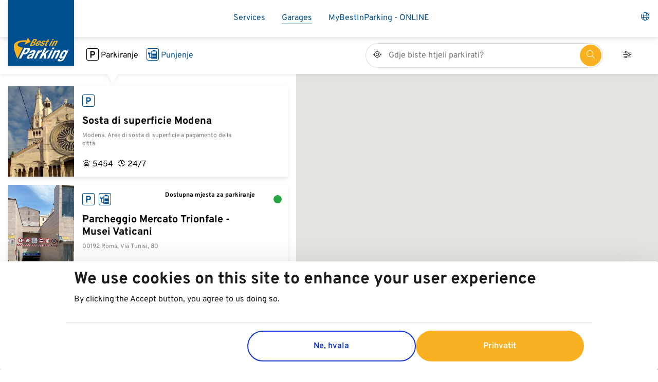

--- FILE ---
content_type: text/html; charset=UTF-8
request_url: https://www.bestinparking.com/hr/it/garages
body_size: 9656
content:
<!DOCTYPE html>
<html lang="hr" dir="ltr">
  <head>
    <meta charset="utf-8" />
<meta name="Generator" content="Drupal 10 (https://www.drupal.org)" />
<meta name="MobileOptimized" content="width" />
<meta name="HandheldFriendly" content="true" />
<meta name="viewport" content="width=device-width, initial-scale=1.0" />
<link rel="icon" href="/themes/custom/bs_bip/assets/images/favicon.ico" type="image/vnd.microsoft.icon" />
<link rel="alternate" hreflang="en" href="https://www.bestinparking.com/en/it/garages" />
<link rel="alternate" hreflang="it" href="https://www.bestinparking.com/it/it/parcheggi" />
<link rel="alternate" hreflang="de" href="https://www.bestinparking.com/de/it/garagen" />
<link rel="alternate" hreflang="hr" href="https://www.bestinparking.com/hr/it/garages" />
<link rel="alternate" hreflang="sl" href="https://www.bestinparking.com/sl/it/garages" />
<link rel="alternate" hreflang="sk" href="https://www.bestinparking.com/sk/it/garages" />
<link rel="canonical" href="https://www.bestinparking.com/hr/it/garages" />
<link rel="shortlink" href="https://www.bestinparking.com/hr/node/48" />

     <meta name="mobile-web-app-capable" content="yes" />
<meta name="apple-mobile-web-app-capable" content="yes" />
<meta name="application-name" content="Best in Parking" />
<meta name="apple-mobile-web-app-title" content="Best in Parking" />
<meta name="msapplication-starturl" content="/index.html" />
<link rel="manifest" href="/themes/custom/bs_bip/assets/site.webmanifest" />
<link href="/themes/custom/bs_bip/assets/images/splashscreens/iphone5_splash.png" media="(device-width: 320px) and (device-height: 568px) and (-webkit-device-pixel-ratio: 2)" rel="apple-touch-startup-image" />
<link href="/themes/custom/bs_bip/assets/images/splashscreens/iphone6_splash.png" media="(device-width: 375px) and (device-height: 667px) and (-webkit-device-pixel-ratio: 2)" rel="apple-touch-startup-image" />
<link href="/themes/custom/bs_bip/assets/images/splashscreens/iphoneplus_splash.png" media="(device-width: 621px) and (device-height: 1104px) and (-webkit-device-pixel-ratio: 3)" rel="apple-touch-startup-image" />
<link href="/themes/custom/bs_bip/assets/images/splashscreens/iphonex_splash.png" media="(device-width: 375px) and (device-height: 812px) and (-webkit-device-pixel-ratio: 3)" rel="apple-touch-startup-image" />
<link href="/themes/custom/bs_bip/assets/images/splashscreens/iphonexr_splash.png" media="(device-width: 414px) and (device-height: 896px) and (-webkit-device-pixel-ratio: 2)" rel="apple-touch-startup-image" />
<link href="/themes/custom/bs_bip/assets/images/splashscreens/iphonexsmax_splash.png" media="(device-width: 414px) and (device-height: 896px) and (-webkit-device-pixel-ratio: 3)" rel="apple-touch-startup-image" />
<link href="/themes/custom/bs_bip/assets/images/splashscreens/ipad_splash.png" media="(device-width: 768px) and (device-height: 1024px) and (-webkit-device-pixel-ratio: 2)" rel="apple-touch-startup-image" />
<link href="/themes/custom/bs_bip/assets/images/splashscreens/ipadpro1_splash.png" media="(device-width: 834px) and (device-height: 1112px) and (-webkit-device-pixel-ratio: 2)" rel="apple-touch-startup-image" />
<link href="/themes/custom/bs_bip/assets/images/splashscreens/ipadpro3_splash.png" media="(device-width: 834px) and (device-height: 1194px) and (-webkit-device-pixel-ratio: 2)" rel="apple-touch-startup-image" />
<link href="/themes/custom/bs_bip/assets/images/splashscreens/ipadpro2_splash.png" media="(device-width: 1024px) and (device-height: 1366px) and (-webkit-device-pixel-ratio: 2)" rel="apple-touch-startup-image" />
    <title>Garages | Best in Parking</title>
    <link rel="stylesheet" media="all" href="/themes/contrib/stable/css/core/components/progress.module.css?t8ssow" />
<link rel="stylesheet" media="all" href="/themes/contrib/stable/css/core/components/ajax-progress.module.css?t8ssow" />
<link rel="stylesheet" media="all" href="/themes/contrib/stable/css/system/components/align.module.css?t8ssow" />
<link rel="stylesheet" media="all" href="/themes/contrib/stable/css/system/components/fieldgroup.module.css?t8ssow" />
<link rel="stylesheet" media="all" href="/themes/contrib/stable/css/system/components/container-inline.module.css?t8ssow" />
<link rel="stylesheet" media="all" href="/themes/contrib/stable/css/system/components/clearfix.module.css?t8ssow" />
<link rel="stylesheet" media="all" href="/themes/contrib/stable/css/system/components/details.module.css?t8ssow" />
<link rel="stylesheet" media="all" href="/themes/contrib/stable/css/system/components/hidden.module.css?t8ssow" />
<link rel="stylesheet" media="all" href="/themes/contrib/stable/css/system/components/item-list.module.css?t8ssow" />
<link rel="stylesheet" media="all" href="/themes/contrib/stable/css/system/components/js.module.css?t8ssow" />
<link rel="stylesheet" media="all" href="/themes/contrib/stable/css/system/components/nowrap.module.css?t8ssow" />
<link rel="stylesheet" media="all" href="/themes/contrib/stable/css/system/components/position-container.module.css?t8ssow" />
<link rel="stylesheet" media="all" href="/themes/contrib/stable/css/system/components/reset-appearance.module.css?t8ssow" />
<link rel="stylesheet" media="all" href="/themes/contrib/stable/css/system/components/resize.module.css?t8ssow" />
<link rel="stylesheet" media="all" href="/themes/contrib/stable/css/system/components/system-status-counter.css?t8ssow" />
<link rel="stylesheet" media="all" href="/themes/contrib/stable/css/system/components/system-status-report-counters.css?t8ssow" />
<link rel="stylesheet" media="all" href="/themes/contrib/stable/css/system/components/system-status-report-general-info.css?t8ssow" />
<link rel="stylesheet" media="all" href="/themes/contrib/stable/css/system/components/tablesort.module.css?t8ssow" />
<link rel="stylesheet" media="all" href="/modules/contrib/eu_cookie_compliance/css/eu_cookie_compliance.bare.css?t8ssow" />
<link rel="stylesheet" media="all" href="/modules/custom/bip_garage/libs/style.css?t8ssow" />
<link rel="stylesheet" media="all" href="/modules/contrib/paragraphs/css/paragraphs.unpublished.css?t8ssow" />
<link rel="stylesheet" media="all" href="/themes/custom/bs_bip/assets/css/main.style.css?t8ssow" />
<link rel="stylesheet" media="all" href="/themes/custom/bs_bip/assets/components/block/block.css?t8ssow" />
<link rel="stylesheet" media="all" href="/themes/custom/bs_bip/assets/components/content/content.css?t8ssow" />
<link rel="stylesheet" media="all" href="/themes/custom/bs_bip/assets/components/field/field.css?t8ssow" />
<link rel="stylesheet" media="all" href="/themes/custom/bs_bip/assets/components/footer/footer.css?t8ssow" />
<link rel="stylesheet" media="all" href="/themes/custom/bs_bip/assets/components/garage-search/garage-search.css?t8ssow" />
<link rel="stylesheet" media="all" href="/themes/custom/bs_bip/assets/components/header/header.css?t8ssow" />
<link rel="stylesheet" media="all" href="/themes/custom/bs_bip/assets/components/languageswitcher/languageswitcher.css?t8ssow" />
<link rel="stylesheet" media="all" href="/themes/custom/bs_bip/assets/components/logo/logo.css?t8ssow" />
<link rel="stylesheet" media="all" href="/themes/custom/bs_bip/assets/components/nav/nav.css?t8ssow" />
<link rel="stylesheet" media="all" href="/themes/custom/bs_bip/assets/components/nav-footer/nav-footer.css?t8ssow" />
<link rel="stylesheet" media="all" href="/themes/custom/bs_bip/assets/components/nav-meta-footer/nav-meta-footer.css?t8ssow" />
<link rel="stylesheet" media="all" href="/themes/custom/bs_bip/assets/components/navbar/navbar.css?t8ssow" />
<link rel="stylesheet" media="all" href="/themes/custom/bs_bip/assets/components/navbar-brand/navbar-brand.css?t8ssow" />
<link rel="stylesheet" media="all" href="/themes/custom/bs_bip/assets/components/navigation/navigation.css?t8ssow" />
<link rel="stylesheet" media="all" href="/themes/custom/bs_bip/assets/components/node/node.css?t8ssow" />
<link rel="stylesheet" media="all" href="/themes/custom/bs_bip/assets/components/page/page.css?t8ssow" />
<link rel="stylesheet" media="all" href="/themes/custom/bs_bip/assets/components/paragraph/paragraph.css?t8ssow" />
<link rel="stylesheet" media="all" href="/themes/custom/bs_bip/assets/components/region/region.css?t8ssow" />

    <script type="application/json" data-drupal-selector="drupal-settings-json">{"path":{"baseUrl":"\/","pathPrefix":"hr\/","currentPath":"node\/48","currentPathIsAdmin":false,"isFront":false,"currentLanguage":"hr"},"pluralDelimiter":"\u0003","suppressDeprecationErrors":true,"gtag":{"tagId":"","consentMode":false,"otherIds":[],"events":[],"additionalConfigInfo":[]},"ajaxPageState":{"libraries":"[base64]","theme":"bs_bip","theme_token":null},"ajaxTrustedUrl":[],"gtm":{"tagId":null,"settings":{"data_layer":"dataLayer","include_environment":false},"tagIds":["GTM-WWRCJ8S"]},"eu_cookie_compliance":{"cookie_policy_version":"1.0.0","popup_enabled":true,"popup_agreed_enabled":false,"popup_hide_agreed":false,"popup_clicking_confirmation":false,"popup_scrolling_confirmation":false,"popup_html_info":"\u003Cdiv aria-labelledby=\u0022popup-text\u0022  class=\u0022eu-cookie-compliance-banner eu-cookie-compliance-banner-info eu-cookie-compliance-banner--opt-in\u0022\u003E\n  \u003Cdiv class=\u0022popup-content info eu-cookie-compliance-content\u0022\u003E\n        \u003Cdiv id=\u0022popup-text\u0022 class=\u0022eu-cookie-compliance-message\u0022 role=\u0022document\u0022\u003E\n      \u003Ch2\u003EWe use cookies on this site to enhance your user experience\u003C\/h2\u003E\n\u003Cp\u003EBy clicking the Accept button, you agree to us doing so.\u003C\/p\u003E\n\n          \u003C\/div\u003E\n\n    \n    \u003Cdiv id=\u0022popup-buttons\u0022 class=\u0022eu-cookie-compliance-buttons\u0022\u003E\n            \u003Cbutton type=\u0022button\u0022 class=\u0022agree-button eu-cookie-compliance-secondary-button\u0022\u003EPrihvatit\u003C\/button\u003E\n              \u003Cbutton type=\u0022button\u0022 class=\u0022decline-button eu-cookie-compliance-default-button\u0022\u003ENe, hvala\u003C\/button\u003E\n          \u003C\/div\u003E\n  \u003C\/div\u003E\n\u003C\/div\u003E","use_mobile_message":false,"mobile_popup_html_info":"\u003Cdiv aria-labelledby=\u0022popup-text\u0022  class=\u0022eu-cookie-compliance-banner eu-cookie-compliance-banner-info eu-cookie-compliance-banner--opt-in\u0022\u003E\n  \u003Cdiv class=\u0022popup-content info eu-cookie-compliance-content\u0022\u003E\n        \u003Cdiv id=\u0022popup-text\u0022 class=\u0022eu-cookie-compliance-message\u0022 role=\u0022document\u0022\u003E\n      \n          \u003C\/div\u003E\n\n    \n    \u003Cdiv id=\u0022popup-buttons\u0022 class=\u0022eu-cookie-compliance-buttons\u0022\u003E\n            \u003Cbutton type=\u0022button\u0022 class=\u0022agree-button eu-cookie-compliance-secondary-button\u0022\u003EPrihvatit\u003C\/button\u003E\n              \u003Cbutton type=\u0022button\u0022 class=\u0022decline-button eu-cookie-compliance-default-button\u0022\u003ENe, hvala\u003C\/button\u003E\n          \u003C\/div\u003E\n  \u003C\/div\u003E\n\u003C\/div\u003E","mobile_breakpoint":768,"popup_html_agreed":false,"popup_use_bare_css":true,"popup_height":"auto","popup_width":"100%","popup_delay":1000,"popup_link":"\/hr","popup_link_new_window":true,"popup_position":false,"fixed_top_position":true,"popup_language":"hr","store_consent":false,"better_support_for_screen_readers":false,"cookie_name":"","reload_page":false,"domain":"","domain_all_sites":false,"popup_eu_only":false,"popup_eu_only_js":false,"cookie_lifetime":100,"cookie_session":0,"set_cookie_session_zero_on_disagree":0,"disagree_do_not_show_popup":false,"method":"opt_in","automatic_cookies_removal":true,"allowed_cookies":"","withdraw_markup":"\u003Cbutton type=\u0022button\u0022 class=\u0022eu-cookie-withdraw-tab\u0022\u003E Postavke privatnosti\u003C\/button\u003E\n\u003Cdiv aria-labelledby=\u0022popup-text\u0022 class=\u0022eu-cookie-withdraw-banner\u0022\u003E\n  \u003Cdiv class=\u0022popup-content info eu-cookie-compliance-content\u0022\u003E\n    \u003Cdiv id=\u0022popup-text\u0022 class=\u0022eu-cookie-compliance-message\u0022 role=\u0022document\u0022\u003E\n      \u003Ch2\u003EKoristimo kola\u010di\u0107e na ovoj stranici kako bismo pobolj\u0161ali va\u0161e korisni\u010dko iskustvo.\u003C\/h2\u003E\n\u003Cp\u003EDali ste svoj pristanak da postavimo kola\u010di\u0107e.\u003C\/p\u003E\n\n    \u003C\/div\u003E\n    \u003Cdiv id=\u0022popup-buttons\u0022 class=\u0022eu-cookie-compliance-buttons\u0022\u003E\n      \u003Cbutton type=\u0022button\u0022 class=\u0022eu-cookie-withdraw-button \u0022\u003E Povucite suglasnost\u003C\/button\u003E\n    \u003C\/div\u003E\n  \u003C\/div\u003E\n\u003C\/div\u003E","withdraw_enabled":false,"reload_options":0,"reload_routes_list":"","withdraw_button_on_info_popup":false,"cookie_categories":[],"cookie_categories_details":[],"enable_save_preferences_button":true,"cookie_value_disagreed":"0","cookie_value_agreed_show_thank_you":"1","cookie_value_agreed":"2","containing_element":"body","settings_tab_enabled":false,"olivero_primary_button_classes":"","olivero_secondary_button_classes":"","close_button_action":"close_banner","open_by_default":true,"modules_allow_popup":true,"hide_the_banner":false,"geoip_match":true},"bip_garage":{"google_maps_key":"AIzaSyCmHWC7vQkWrznH8sq4xH5BwRDEpaxBILE","endpoint":"https:\/\/www.bestinparking.com\/hr\/api\/garages","live_endpoint":"https:\/\/www.bestinparking.com\/hr\/api\/garages\/live\/--","application_container":"#garage-app","available_iso_countries":["at","ch","hr","it","rs","si","sk"],"is_garage_page":false,"garage_location":false,"current_country":"it","current_language":"hr","frontpage":"https:\/\/www.bestinparking.com\/hr\/it","map_settings":{"center":{"lat":44.32342166833022,"lng":10.039460043687729},"north-east":{"lat":47.468322,"lng":15.140936},"south-west":{"lat":40.97505,"lng":5.472967},"zoom":5.5},"icons":{"sharing":"https:\/\/www.bestinparking.com\/themes\/custom\/bs_bip\/assets\/icons\/pin_sharing.svg","charging":"https:\/\/www.bestinparking.com\/themes\/custom\/bs_bip\/assets\/icons\/pin_charging.svg","parking":"https:\/\/www.bestinparking.com\/themes\/custom\/bs_bip\/assets\/icons\/pin_parking.svg","parking_contracted":"https:\/\/www.bestinparking.com\/themes\/custom\/bs_bip\/assets\/icons\/pin_parking_contracted.svg","charging_contracted":"https:\/\/www.bestinparking.com\/themes\/custom\/bs_bip\/assets\/icons\/pin_charging_contracted.svg","sharing_contracted":"https:\/\/www.bestinparking.com\/themes\/custom\/bs_bip\/assets\/icons\/pin_sharing_contracted.svg"}},"garageValues":{"language":"hr"},"brand":"bip","user":{"uid":0,"permissionsHash":"84a9ff89e3bcb2632a906552bc854b9114226a93a865215e66ba0b06d0d26108"}}</script>
<script src="/core/misc/drupalSettingsLoader.js?v=10.4.1"></script>
<script src="/modules/contrib/google_tag/js/gtag.js?t8ssow"></script>
<script src="/modules/contrib/google_tag/js/gtm.js?t8ssow"></script>

  </head>
  <body class="has-block has-bip_garage_search_app path-node page-node-type-paragraph-page">
      <a href="#main-content" class="visually-hidden focusable skip-link">
      Skoči na glavni sadržaj
    </a>

    <noscript><iframe src="https://www.googletagmanager.com/ns.html?id=GTM-WWRCJ8S"
                  height="0" width="0" style="display:none;visibility:hidden"></iframe></noscript>

      <div class="dialog-off-canvas-main-canvas" data-off-canvas-main-canvas>
    


<div class="page">
      



  



<nav class="navbar navbar--main navbar-expand-lg js-navbar-main flex-wrap justify-content-between fixed">
      <div class="container">
  
            

  

  

<section id="block-branding-services" class="block">
  
  
  

    




  <a href="/hr/it" class="navbar-brand d-flex align-items-center " aria-label="Best in Parking">
          


  

<div  id="block-branding-services" class="block logo js-logo-header flip">
    <div class="logo__front">
        <svg width="128" height="128" viewBox="0 0 128 128" fill="none" xmlns="http://www.w3.org/2000/svg" preserveAspectRatio="xMidYMid meet"><path d="M128 0H0v128h128V0Z" fill="#005091"/><path d="m43.172 81.562-5.3-7.799-2.666 5.174c-7.158-.87-20.48.216-24.288 7.305-3.809 7.088 6.065 28.222 6.107 28.639l10.967-21.586S15.082 91.833 18 85.886c2.541-5.18 15.152-3.864 15.743-3.767l-3.022 5.696 12.45-6.253ZM48.366 76.437h4.721c2.312 0 3.538.808 2.173 3.336a5.697 5.697 0 0 1-3.677 2.876v.041c1.435.202 1.832 1.302.885 3.057a7.026 7.026 0 0 1-6.47 3.879h-4.755l7.123-13.189Zm-.104 5.404h.808c1.545 0 2.52-.502 3.189-1.734.668-1.233.278-1.713-1.107-1.713h-1.024l-1.866 3.447Zm-3.14 5.807h1.093a3.481 3.481 0 0 0 3.349-1.991c.829-1.532.153-1.978-1.086-1.978h-1.212l-2.145 3.97ZM56.875 85.03l-.431.794c-.627 1.156-.913 2.298.083 2.298s1.623-.64 2.437-1.86h2.43c-1.343 2.305-3.217 3.594-5.765 3.594-3.913 0-2.535-2.834-1.198-5.306 1.435-2.653 3.322-5.125 6.963-5.125 3.155 0 2.786 1.991 1.135 5.034l-.306.571h-5.348Zm3.58-1.518c.758-1.511 1.023-2.354-.098-2.354S58.4 82.21 57.899 83.13l-.209.383h2.764ZM64.925 86.353l-.181.334c-.467.864-.293 1.435.633 1.435a2.2 2.2 0 0 0 2.006-1.177c.355-.648.063-.94-.37-1.121l-1.552-.648c-1.219-.501-1.511-1.392-.752-2.785.884-1.643 2.716-2.987 5.494-2.987 2.451 0 3.043 1.03 2.089 2.785l-.216.404h-2.43c.536-.996.494-1.49-.39-1.49a2.144 2.144 0 0 0-1.845 1.065c-.265.48-.21.884.543 1.163l1.35.515c1.393.536 1.602 1.344.788 2.841A6.205 6.205 0 0 1 64.52 89.8c-3.036 0-3.203-1.253-2.173-3.147l.188-.356 2.389.056ZM77.25 76.841h2.701l-1.538 2.841h1.566l-.905 1.734h-1.567l-2.903 5.362c-.425.773-.418 1.086.369 1.086.21 0 .418-.012.627-.035l-.99 1.797c-.612.055-1.19.111-1.817.111-2.089 0-2.18-.606-1.093-2.618l3.07-5.675h-1.392l.94-1.734h1.393l1.539-2.869ZM86.483 76.291h2.702l-1.177 2.193h-2.667l1.142-2.193Zm-1.838 3.391h2.709l-5.37 9.944h-2.708l5.369-9.944ZM89.651 79.682h2.59l-.626 1.163h.035a5.194 5.194 0 0 1 3.481-1.393c1.685 0 2.215.864 1.156 2.786l-3.983 7.388h-2.702l3.705-6.838c.536-.996.397-1.393-.411-1.393a2.66 2.66 0 0 0-2.319 1.644l-3.586 6.587h-2.709l5.37-9.944Z" fill="#F9B122"/><path d="M30.763 93.504h7.548c4.38 0 4.269 3.203 2.66 6.413-2.221 4.436-5.953 6.442-10.027 6.442h-2.312l-4.275 8.543H20.04l10.723-21.398Zm-.536 9.679h1.915c1.713 0 3.391-1.016 4.484-3.203 1.093-2.186.815-3.3-1.344-3.3h-1.796l-3.259 6.503ZM40.623 103.726l.195-.39a8.647 8.647 0 0 1 8.161-4.978c4.91 0 4.819 2.04 3.364 4.943l-4.248 8.482c-.752 1.497-1.01 2.186-1.059 3.119h-3.955a6.135 6.135 0 0 1 .335-1.678h-.063a6.629 6.629 0 0 1-5.153 2.089c-2.876 0-2.667-2.458-1.58-4.617 1.517-3.022 3.356-4.254 6.594-5.034l2.653-.627a3.297 3.297 0 0 0 2.597-1.887c.613-1.232.446-1.977-.926-1.977a3.425 3.425 0 0 0-2.973 2.089l-.223.452-3.719.014Zm5.989 3.113a8.558 8.558 0 0 1-2.173.807 4.625 4.625 0 0 0-3.642 2.612c-.62 1.225-.696 2.242.432 2.242a4.524 4.524 0 0 0 3.795-2.486l1.588-3.175ZM57.843 98.782h3.955l-1.079 2.152h.063c1.615-1.553 3.294-2.576 5.007-2.576.233.007.465.028.696.062l-1.985 3.955c-.404 0-.835-.062-1.253-.062a5.115 5.115 0 0 0-4.52 2.91l-4.873 9.679h-4.137l8.126-16.12ZM75.05 93.504 69.388 104.8h.063l7.18-6.017h4.532l-7.826 6.351.438 9.748h-4.554l-.125-6.622-2.43 1.915-2.36 4.707h-4.137l10.724-21.398 4.157.021ZM86.316 93.267h4.136l-1.769 3.53h-4.136l1.769-3.53Zm-2.785 5.515h4.136l-8.078 16.12h-4.136l8.078-16.12ZM90.912 98.782h3.955l-.947 1.887h.055a7.661 7.661 0 0 1 5.265-2.311c2.576 0 3.398 1.392 1.803 4.588l-5.988 11.956h-4.143l5.57-11.141c.815-1.615.592-2.249-.64-2.249-1.393 0-2.626.87-3.524 2.667l-5.361 10.702H82.82l8.092-16.099ZM118.249 98.782l-7.659 15.32c-2.131 4.254-5.056 6.322-9.881 6.322-3.482 0-4.7-1.553-3.322-4.31h3.969a1.045 1.045 0 0 0 0 1.225 1.54 1.54 0 0 0 1.156.453c1.678 0 2.911-1.26 3.733-2.911l1.065-2.123h-.056c-1.441 1.197-3.119 1.977-4.442 1.977-3.294 0-3.816-2.249-.857-8.154 1.894-3.774 4.687-8.21 9.178-8.21 1.142 0 2.277.544 2.214 2.222h.063l.898-1.797 3.941-.014Zm-12.596 12.764c1.734 0 3.189-1.887 4.561-4.617 1.963-3.927 2.193-5.396.543-5.396-1.825 0-2.89 1.469-5.069 5.814-1.115 2.221-1.776 4.199-.035 4.199Z" fill="#fff"/></svg>
    </div>
    <div class="logo__back">
        <svg width="128" height="128" viewBox="0 0 128 128" fill="none" xmlns="http://www.w3.org/2000/svg" preserveAspectRatio="xMidYMid meet"><path d="M128 0H0v128h128V0Z" fill="#008F95"/><path d="M47.212 110.895a20.4 20.4 0 0 1-28.852-.01 20.404 20.404 0 0 1 .01-28.852 20.232 20.232 0 0 1 14.372-5.966h5.389l-1.182 5.702 13.843-7.997-10.52-7.996-1.189 5.702h-6.34a24.976 24.976 0 1 0 17.743 42.657c1-.999 1.913-2.083 2.726-3.24h-6Z" fill="#F9B122"/><path d="M55.722 97.928c-.841 3.984-1.724 5.618-3.393 5.618-2.023 0-1.696-2.35-1.008-5.618.688-3.268 1.39-5.618 3.4-5.618 1.662 0 1.85 1.633 1.001 5.618Zm-.41-8.414c-4.7 0-6.953 2.942-8.093 8.414-1.14 5.472-.438 8.503 4.52 8.413 4.7 0 6.952-2.941 8.093-8.413 1.14-5.472.438-8.504-4.52-8.414ZM70.595 97.928c-.744 3.476-1.48 5.263-3.26 5.263-1.78 0-1.795-1.787-1.05-5.263.743-3.477 1.473-5.264 3.288-5.264 1.815 0 1.76 1.787 1.022 5.264Zm.98-8.414a4.87 4.87 0 0 0-3.852 1.898h-.062l1.432-6.716h-4.102l-4.513 21.228h3.915l.361-1.697h.063a3.026 3.026 0 0 0 3.178 2.086c3.358 0 5.43-2.468 6.695-8.413 1.266-5.945.237-8.413-3.121-8.413M41.142 84.696 34.89 99.68h-.056l.153-14.984H28.62l-4.506 21.228h3.922l3.602-16.945h.062l.174 16.945h3.33l7.378-16.945h.056l-3.602 16.945h3.928l4.513-21.228h-6.334ZM84.307 84.46h-4.11l-.744 3.504h4.103l.75-3.504ZM79.036 89.932l-3.4 15.992h4.11l3.4-15.992h-4.11ZM94.771 84.46l-.744 3.504h4.102l.744-3.504h-4.102ZM90.21 105.924h4.102l3.4-15.992H93.61l-3.4 15.992ZM117.278 89.924l-4.429 11.063h-.063V89.924h-7.043l.973-4.575h-4.081l-.967 4.575h-2.086l-.59 2.782h2.085l-1.946 9.157c-.696 3.24-.3 4.221 2.913 4.221a26.747 26.747 0 0 0 2.712-.181l.605-2.851c-.31.034-.621.053-.932.056-1.189 0-1.349-.501-1.085-1.753l1.836-8.65h3.518l.904 13.212c-.424 1.432-1.161 2.259-2.677 2.259a5.856 5.856 0 0 1-1.057-.09l-.647 3.066h1.662c3.804 0 4.867-.771 7.496-6.306l7.029-14.922h-4.13ZM87.435 84.696l-4.512 21.228h4.102l4.513-21.228h-4.103Z" fill="#fff"/><path d="M97.622 65.77h2.85l-.521 2.433h-2.844l.515-2.434Zm-.807 3.789h2.85l-2.363 11.125h-2.844l2.357-11.125ZM101.668 69.56h2.719l-.278 1.3h.042a3.88 3.88 0 0 1 3.163-1.586c1.78 0 2.622.967 2.156 3.157l-1.745 8.211h-2.851l1.627-7.648c.236-1.112-.042-1.55-.883-1.55-.974 0-1.634.597-1.898 1.835l-1.572 7.363h-2.844l2.364-11.083ZM58.01 71.979h.82c1.634 0 2.497-.564 2.782-1.94.285-1.377-.272-1.92-1.739-1.92H58.83l-.82 3.86Zm-1.39 6.494h1.153c1.426 0 2.503-.515 2.865-2.225.362-1.71-.5-2.211-1.794-2.211h-1.28l-.945 4.436Zm-.307-12.516h4.979c2.433 0 3.99.911 3.386 3.734a4.02 4.02 0 0 1-2.906 3.22v.041c1.585.23 2.37 1.467 1.953 3.428-.486 2.308-2.05 4.31-5.514 4.31h-5.013l3.115-14.733ZM71.346 73.849c.292-1.69.292-2.635-.883-2.635s-1.717 1.175-1.94 2.204l-.09.431h2.913Zm-3.275 1.697-.188.883c-.27 1.3-.194 2.58.856 2.58s1.495-.696 1.946-2.087h2.56c-.647 2.573-2.198 4.02-4.868 4.02-4.13 0-3.616-3.178-3.032-5.939.633-2.969 1.801-5.736 5.64-5.736 3.316 0 3.587 2.225 2.864 5.632l-.139.64-5.639.007ZM76.985 77.026l-.077.376c-.208.966.174 1.606 1.14 1.606a1.627 1.627 0 0 0 1.732-1.32 1.023 1.023 0 0 0-.765-1.26l-1.85-.695c-1.446-.563-2.044-1.53-1.71-3.094.39-1.842 1.864-3.344 4.79-3.344 2.58 0 3.554 1.154 3.123 3.156l-.09.452h-2.56c.237-1.112 0-1.668-.903-1.668a1.565 1.565 0 0 0-1.6 1.195c-.11.536.084.988.967 1.3l1.585.578c1.67.598 2.135 1.502 1.78 3.177-.493 2.33-2.475 3.477-4.867 3.477-3.198 0-3.782-1.39-3.33-3.525l.083-.397 2.552-.014ZM86.949 66.388h2.844l-.696 3.171h1.655l-.417 1.94h-1.606l-1.28 6.008c-.18.862-.07 1.216.751 1.216.219-.002.437-.016.654-.041l-.424 1.981c-.633.056-1.224.118-1.885.118-2.225 0-2.496-.695-2.016-2.927l1.349-6.355h-1.46l.41-1.94h1.446l.675-3.17Z" fill="#F9B122"/></svg>
    </div>
    <div class="logo__right"></div>
    <div class="logo__left"></div>
    <div class="logo__top"></div>
    <div class="logo__bottom"></div>
</div>

        <div class="d-none logo-text">
          <span class="logo-name ml-2 hidden">Best in Parking</span>
    
              <span class="logo-slogan ml-2 text-muted small">Best in Parking</span>
          </div>
  </a>

</section>


      
  <button type="button" class="navbar-toggle navbar-toggle--inactive js-navbar-btn">
    <span class="sr-only">Toggle navigation</span>
    <span class="icon-bar"></span>
    <span class="icon-bar"></span>
    <span class="icon-bar icon-bar--last"></span>
  </button>

  <div class="navbar--top navbar-collapse">

              <div class="mr-auto w-100 mb-4 mb-lg-0">
        

  

  

<section id="block-mainnavigationitaly" class="block">
  
  
  

      


  


  <ul class="nav navbar-nav nav--main">
                                                    <li class="nav-item  ">
                      <a href="/hr/node/21" class="nav-link py-2 px-2 px-xl-3" data-drupal-link-system-path="node/21">Services</a>
                  </li>
                                                <li class="nav-item active ">
                      <a href="/hr/it/garages" class="nav-link py-2 px-2 px-xl-3 is-active" data-drupal-link-system-path="node/48" aria-current="page">Garages</a>
                  </li>
                                                <li class="nav-item  ">
                      <a href="https://www.mybestinparking.it/" class="nav-link py-2 px-2 px-xl-3">MyBestInParking - ONLINE</a>
                  </li>
            </ul>

  </section>


      </div>
          <div class="nav-meta">

              

  

  

<div class="language-switcher-language-url block language-switcher" id="block-bs-bip-languageswitcher" role="navigation">
  
  
  

      


<button class="btn btn-inline dropdown-toggle" type="button" data-toggle="dropdown" aria-haspopup="true" aria-expanded="false"><i class="bip-icon bip-icon-language"></i></button>
<div class="dropdown-menu dropdown-menu-right">
    <ul class="list--unstyled"><li><a href="/it/it/parcheggi" class="language-link" hreflang="it" data-drupal-link-system-path="node/48">Italian</a></li><li><a href="/en/it/garages" class="language-link" hreflang="en" data-drupal-link-system-path="node/48">English</a></li><li><a href="/de/it/garagen" class="language-link" hreflang="de" data-drupal-link-system-path="node/48">Deutsch</a></li><li><a href="/hr/it/garages" class="language-link is-active" hreflang="hr" data-drupal-link-system-path="node/48" aria-current="page">Croatian</a></li></ul>
</div>

  </div>


          </div>
  </div>

        
          </div>
  </nav>  
  <main class="main">
          

  <header class="page__header">
    <div class="container">
      

  <div data-drupal-messages-fallback class="hidden"></div>


    </div>
  </header>
      

  <div class="page__content">
      

  

  

<section id="block-bs-bip-content" class="block">
  
  
  

      

<article class="node node--promoted paragraph-page paragraph-page--full">
  
  

      
    
    <div class="content-wrapper">
      


 

    <section class="block block--default">
                    <span id=""></span>
                                            


  

  

<section id="block-garagemainmap" class="block">
  
  
  

      <div id="garage-app">

</div>



  </section>


                        </section>


  



    </div>
  </article>

  </section>


    </div>
  </div>
      </main>

      


  <footer class="page__footer pb-5 pb-md-3">
    <div class="container">
      <div class="row">
        <div class="col-12">
                      
                      

  

<section id="block-footeritaly" class="block">
  
  
  

      





    



    <ul class="nav nav--footer">
                    
                
                
                
                <li class="nav-item ">
                    
                                                                              <span class="nav-link--top font-italic color--bip-primary">Regions</span>
                        
                                                    <ul class="list--unstyled">
                                                                                            
                                <li class="nav-item "><a href="https://www.bestinparking.at/">Austria</a></li>

                                                                                            
                                <li class="nav-item "><a href="https://www.bestinparking.it/">Italy</a></li>

                                                                                            
                                <li class="nav-item "><a href="https://www.bestinparking.hr/">Croatia</a></li>

                                                                                            
                                <li class="nav-item "><a href="https://www.bestinparking.sk/">Slovakia</a></li>

                                                                                            
                                <li class="nav-item "><a href="https://www.bestinparking.si/">Slovenia</a></li>

                                                                                            
                                <li class="nav-item "><a href="https://www.bestinparking.ch/">Switzerland</a></li>

                                                                                            
                                <li class="nav-item "><a href="https://www.bestinparking.rs/">Serbia</a></li>

                                                        </ul>
                                                            </li>
            
                
                
                
                <li class="nav-item ">
                    
                                                                              <span class="nav-link--top font-italic color--bip-primary">Services</span>
                        
                                                    <ul class="list--unstyled">
                                                                                            
                                <li class="nav-item "><a href="/hr/node/21" data-drupal-link-system-path="node/21">Parking</a></li>

                                                                                            
                                <li class="nav-item "><a href="/hr/node/4322" data-drupal-link-system-path="node/4322">Charging</a></li>

                                                        </ul>
                                                            </li>
            
                
                
                
                <li class="nav-item ">
                    
                                                                              <span class="nav-link--top font-italic color--bip-primary">Group</span>
                        
                                                    <ul class="list--unstyled">
                                                                                            
                                <li class="nav-item "><a href="/hr/node/36" data-drupal-link-system-path="node/36">Company</a></li>

                                                                                            
                                <li class="nav-item "><a href="/hr/node/37" data-drupal-link-system-path="node/37">Business Areas</a></li>

                                                                                            
                                <li class="nav-item "><a href="/hr/node/38" data-drupal-link-system-path="node/38">Project Development</a></li>

                                                                                            
                                <li class="nav-item "><a href="/hr/node/4148" data-drupal-link-system-path="node/4148">Investor Relations</a></li>

                                                                                            
                                <li class="nav-item "><a href="/hr/group/karijera" data-drupal-link-system-path="node/4117">Career</a></li>

                                                        </ul>
                                                            </li>
            
                
                
                
                <li class="nav-item ">
                    
                                                                              <span class="nav-link--top font-italic color--bip-primary">Customer Center</span>
                        
                                                    <ul class="list--unstyled">
                                                                                            
                                <li class="nav-item "><a href="/hr/node/4463" data-drupal-link-system-path="node/4463">Contact</a></li>

                                                                                            
                                <li class="nav-item "><a href="https://forms.office.com/Pages/ResponsePage.aspx?id=9-_PCz-jGUKHX-2XgimecUQBnggYDLZNtYh47smgNBpUNTZHR1dQTVZSUFJTTDQ5UjVaUkVITkpLRy4u%20&amp;lang=it">Satisfaction Survey</a></li>

                                                                                            
                                <li class="nav-item "><a href="/hr/node/5383" data-drupal-link-system-path="node/5383">Customer Complaint</a></li>

                                                        </ul>
                                                            </li>
                        </ul>

  </section>

                      
                      
                      
                      
                      
                      
          
        </div>
              </div>
      <div class="row align-items-end">
        <div class="col-12 col-md-2 order-1 order-md-0 text-center text-md-left">
          <span class="text--sm color--gray-500">© 2026 Best in Parking AG </span>
        </div>
        <div class="col-12 col-md-5 order-2 order-md-1 pb-5 pb-md-0">
          

  

<section id="block-metafooter" class="block">
  
  
  

      



    


    <ul class="nav nav--meta-footer  justify-content-center  justify-content-md-start">
                    
                
                
                
                <li class="nav-item  ">
                                            <a href="/hr/group/imprint" class="nav-link" data-drupal-link-system-path="node/4384">Impressum</a>
                                    </li>
            
                
                
                
                <li class="nav-item  ">
                                            <a href="/hr/group/obavijest-o-privatnosti" class="nav-link" data-drupal-link-system-path="node/4119">Zaštita podataka</a>
                                    </li>
            
                
                
                
                <li class="nav-item  ">
                                            <a href="/hr/group/kolacici" class="nav-link" data-drupal-link-system-path="node/4783">Cookies</a>
                                    </li>
                        </ul>



  </section>

        </div>
                <div class="col-12 col-md-4 text-align-center text-md-right order-0 order-md-2 pb-3 pb-md-0">
                      
                      

  

<div id="block-serviceline-italy" class="block">
  
    

      <span class="text--md font-italic font-weight-bold color--bip-primary">Remote assistance service 24/7</span><br>
    <a href="tel:+39 02 58307211" class="link--tertiary text--md font-weight-bold" aria-label="Service-line phone number">+39 02 58307211</a>
  </div>

                      
                      
                      
                      
                      
                  </div>
              </div>
    </div>
  </footer>
  </div>

  </div>

    
    <script src="/core/assets/vendor/jquery/jquery.min.js?v=3.7.1"></script>
<script src="/core/assets/vendor/once/once.min.js?v=1.0.1"></script>
<script src="https://s3.wsagency.io/bip-prod/public/languages/hr_WfAWK0tUMmIKWidJoFlTDD-o9tUr8xR5XoNCQizZ4pk.js?VersionId=75ea9405-9dc1-4e6d-90a7-941046e10eec?t8ssow"></script>
<script src="/core/misc/drupal.js?v=10.4.1"></script>
<script src="/core/misc/drupal.init.js?v=10.4.1"></script>
<script src="/core/assets/vendor/tabbable/index.umd.min.js?v=6.2.0"></script>
<script src="/modules/custom/bip_garage/libs/bip-garage-full.umd.js?v=1.6.3"></script>
<script src="/modules/custom/bip_garage/js/garages-languages.js?v=1.5.3"></script>
<script src="/themes/custom/bs_bip/assets/components/block/block.js?t8ssow"></script>
<script src="/themes/custom/bs_bip/assets/components/garage-search/garage-search.js?t8ssow"></script>
<script src="/themes/custom/bs_bip/assets/components/languageswitcher/languageswitcher.js?t8ssow"></script>
<script src="/themes/custom/bs_bip/assets/components/navbar/navbar.js?t8ssow"></script>
<script src="/themes/custom/bs_bip/assets/components/paragraph/paragraph.js?t8ssow"></script>
<script src="/themes/custom/bs_bip/assets/js/main.script.js?v=1.0.0"></script>
<script src="/modules/contrib/eu_cookie_compliance/js/eu_cookie_compliance.min.js?v=10.4.1" defer></script>
<script src="/core/misc/progress.js?v=10.4.1"></script>
<script src="/core/assets/vendor/loadjs/loadjs.min.js?v=4.3.0"></script>
<script src="/core/misc/debounce.js?v=10.4.1"></script>
<script src="/core/misc/announce.js?v=10.4.1"></script>
<script src="/core/misc/message.js?v=10.4.1"></script>
<script src="/core/misc/ajax.js?v=10.4.1"></script>
<script src="/themes/contrib/stable/js/ajax.js?v=10.4.1"></script>
<script src="/modules/contrib/google_tag/js/gtag.ajax.js?t8ssow"></script>

  </body>
</html>


--- FILE ---
content_type: text/css
request_url: https://www.bestinparking.com/themes/custom/bs_bip/assets/components/field/field.css?t8ssow
body_size: -71
content:
.brand--bip .field--name-field-title{color:#005091}.brand--bim .field--name-field-title{color:#008f95}.field--name-field-media-oembed-video iframe{aspect-ratio:16/9;height:100%;width:100%}.field--name-field-media-document .file--application-pdf a:before{content:"\f1c1";display:inline-block;font-family:Font Awesome\ 6 Pro;margin-right:.5rem}

/*# sourceMappingURL=field.css.map*/

--- FILE ---
content_type: text/css
request_url: https://www.bestinparking.com/themes/custom/bs_bip/assets/components/nav-footer/nav-footer.css?t8ssow
body_size: -95
content:
.nav--footer{margin-bottom:1rem}.nav--footer>.nav-item{margin-bottom:1rem;width:50%}.nav--footer>.nav-item .nav-item{padding:.25rem 0}.nav--footer>.nav-item .nav-item a{color:#000}.nav--footer .nav-link{padding:0}.nav--footer .nav-link--top{font-size:1.25rem}.nav--footer-corporate>.nav-item .nav-item a{color:#fff}@media (min-width:768px){.nav--footer>.nav-item{margin-bottom:0;width:20%}.nav--footer-corporate>.nav-item{width:33%}}

/*# sourceMappingURL=nav-footer.css.map*/

--- FILE ---
content_type: text/css
request_url: https://www.bestinparking.com/themes/custom/bs_bip/assets/components/page/page.css?t8ssow
body_size: -21
content:
.user-logged-in .page main,.user-logged-in .page--corporate main{padding-top:10rem!important}.page-node-type-jobs:not(.has-hero) main{padding-top:6rem}.page-content--center{display:flex;flex-direction:column;justify-content:space-between;min-height:100vh}.page-content--center main{display:flex;flex-direction:column;flex-grow:1;justify-content:center;padding-bottom:4rem}@media (min-width:992px){.page-basic main,.page-node-type-jobs:not(.has-hero) main{padding-top:10rem}}

/*# sourceMappingURL=page.css.map*/

--- FILE ---
content_type: text/css
request_url: https://www.bestinparking.com/themes/custom/bs_bip/assets/components/paragraph/paragraph.css?t8ssow
body_size: -144
content:
.paragraph{margin-bottom:2rem}.paragraph .paragraph:last-child{margin-bottom:0}@media (min-width:576px){.paragraph{margin-bottom:4rem}}

/*# sourceMappingURL=paragraph.css.map*/

--- FILE ---
content_type: text/javascript
request_url: https://www.bestinparking.com/modules/custom/bip_garage/libs/bip-garage-full.umd.js?v=1.6.3
body_size: 47120
content:
(function(ue){typeof define=="function"&&define.amd?define(ue):ue()})(function(){"use strict";var rd=Object.defineProperty,od=Object.defineProperties;var id=Object.getOwnPropertyDescriptors;var ns=Object.getOwnPropertySymbols;var Ti=Object.prototype.hasOwnProperty,ji=Object.prototype.propertyIsEnumerable;var Li=(ue,Ce,_e)=>Ce in ue?rd(ue,Ce,{enumerable:!0,configurable:!0,writable:!0,value:_e}):ue[Ce]=_e,ae=(ue,Ce)=>{for(var _e in Ce||(Ce={}))Ti.call(Ce,_e)&&Li(ue,_e,Ce[_e]);if(ns)for(var _e of ns(Ce))ji.call(Ce,_e)&&Li(ue,_e,Ce[_e]);return ue},$n=(ue,Ce)=>od(ue,id(Ce));var ss=(ue,Ce)=>{var _e={};for(var Pe in ue)Ti.call(ue,Pe)&&Ce.indexOf(Pe)<0&&(_e[Pe]=ue[Pe]);if(ue!=null&&ns)for(var Pe of ns(ue))Ce.indexOf(Pe)<0&&ji.call(ue,Pe)&&(_e[Pe]=ue[Pe]);return _e};var _t=(ue,Ce,_e)=>new Promise((Pe,vt)=>{var rs=ve=>{try{Yt(_e.next(ve))}catch(oe){vt(oe)}},os=ve=>{try{Yt(_e.throw(ve))}catch(oe){vt(oe)}},Yt=ve=>ve.done?Pe(ve.value):Promise.resolve(ve.value).then(rs,os);Yt((_e=_e.apply(ue,Ce)).next())});function ue(e,t){const n=Object.create(null),s=e.split(",");for(let r=0;r<s.length;r++)n[s[r]]=!0;return t?r=>!!n[r.toLowerCase()]:r=>!!n[r]}const _e=ue("itemscope,allowfullscreen,formnovalidate,ismap,nomodule,novalidate,readonly");function Pe(e){return!!e||e===""}function vt(e){if(W(e)){const t={};for(let n=0;n<e.length;n++){const s=e[n],r=$e(s)?Yt(s):vt(s);if(r)for(const o in r)t[o]=r[o]}return t}else{if($e(e))return e;if(be(e))return e}}const rs=/;(?![^(]*\))/g,os=/:(.+)/;function Yt(e){const t={};return e.split(rs).forEach(n=>{if(n){const s=n.split(os);s.length>1&&(t[s[0].trim()]=s[1].trim())}}),t}function ve(e){let t="";if($e(e))t=e;else if(W(e))for(let n=0;n<e.length;n++){const s=ve(e[n]);s&&(t+=s+" ")}else if(be(e))for(const n in e)e[n]&&(t+=n+" ");return t.trim()}const oe=e=>$e(e)?e:e==null?"":W(e)||be(e)&&(e.toString===wr||!q(e.toString))?JSON.stringify(e,yr,2):String(e),yr=(e,t)=>t&&t.__v_isRef?yr(e,t.value):It(t)?{[`Map(${t.size})`]:[...t.entries()].reduce((n,[s,r])=>(n[`${s} =>`]=r,n),{})}:br(t)?{[`Set(${t.size})`]:[...t.values()]}:be(t)&&!W(t)&&!Cr(t)?String(t):t,le={},Pt=[],He=()=>{},Fi=()=>!1,Bi=/^on[^a-z]/,xn=e=>Bi.test(e),is=e=>e.startsWith("onUpdate:"),Ee=Object.assign,as=(e,t)=>{const n=e.indexOf(t);n>-1&&e.splice(n,1)},Ri=Object.prototype.hasOwnProperty,ee=(e,t)=>Ri.call(e,t),W=Array.isArray,It=e=>En(e)==="[object Map]",br=e=>En(e)==="[object Set]",q=e=>typeof e=="function",$e=e=>typeof e=="string",ls=e=>typeof e=="symbol",be=e=>e!==null&&typeof e=="object",cs=e=>be(e)&&q(e.then)&&q(e.catch),wr=Object.prototype.toString,En=e=>wr.call(e),Ni=e=>En(e).slice(8,-1),Cr=e=>En(e)==="[object Object]",us=e=>$e(e)&&e!=="NaN"&&e[0]!=="-"&&""+parseInt(e,10)===e,On=ue(",key,ref,ref_for,ref_key,onVnodeBeforeMount,onVnodeMounted,onVnodeBeforeUpdate,onVnodeUpdated,onVnodeBeforeUnmount,onVnodeUnmounted"),kn=e=>{const t=Object.create(null);return n=>t[n]||(t[n]=e(n))},Di=/-(\w)/g,St=kn(e=>e.replace(Di,(t,n)=>n?n.toUpperCase():"")),zi=/\B([A-Z])/g,yt=kn(e=>e.replace(zi,"-$1").toLowerCase()),$r=kn(e=>e.charAt(0).toUpperCase()+e.slice(1)),Mn=kn(e=>e?`on${$r(e)}`:""),Jt=(e,t)=>!Object.is(e,t),fs=(e,t)=>{for(let n=0;n<e.length;n++)e[n](t)},An=(e,t,n)=>{Object.defineProperty(e,t,{configurable:!0,enumerable:!1,value:n})},ds=e=>{const t=parseFloat(e);return isNaN(t)?e:t};let xr;const Hi=()=>xr||(xr=typeof globalThis!="undefined"?globalThis:typeof self!="undefined"?self:typeof window!="undefined"?window:typeof global!="undefined"?global:{});let Ve;class Er{constructor(t=!1){this.active=!0,this.effects=[],this.cleanups=[],!t&&Ve&&(this.parent=Ve,this.index=(Ve.scopes||(Ve.scopes=[])).push(this)-1)}run(t){if(this.active){const n=Ve;try{return Ve=this,t()}finally{Ve=n}}}on(){Ve=this}off(){Ve=this.parent}stop(t){if(this.active){let n,s;for(n=0,s=this.effects.length;n<s;n++)this.effects[n].stop();for(n=0,s=this.cleanups.length;n<s;n++)this.cleanups[n]();if(this.scopes)for(n=0,s=this.scopes.length;n<s;n++)this.scopes[n].stop(!0);if(this.parent&&!t){const r=this.parent.scopes.pop();r&&r!==this&&(this.parent.scopes[this.index]=r,r.index=this.index)}this.active=!1}}}function Or(e){return new Er(e)}function Wi(e,t=Ve){t&&t.active&&t.effects.push(e)}const hs=e=>{const t=new Set(e);return t.w=0,t.n=0,t},kr=e=>(e.w&st)>0,Mr=e=>(e.n&st)>0,Ui=({deps:e})=>{if(e.length)for(let t=0;t<e.length;t++)e[t].w|=st},Ki=e=>{const{deps:t}=e;if(t.length){let n=0;for(let s=0;s<t.length;s++){const r=t[s];kr(r)&&!Mr(r)?r.delete(e):t[n++]=r,r.w&=~st,r.n&=~st}t.length=n}},ps=new WeakMap;let Xt=0,st=1;const gs=30;let We;const bt=Symbol(""),ms=Symbol("");class _s{constructor(t,n=null,s){this.fn=t,this.scheduler=n,this.active=!0,this.deps=[],this.parent=void 0,Wi(this,s)}run(){if(!this.active)return this.fn();let t=We,n=rt;for(;t;){if(t===this)return;t=t.parent}try{return this.parent=We,We=this,rt=!0,st=1<<++Xt,Xt<=gs?Ui(this):Ar(this),this.fn()}finally{Xt<=gs&&Ki(this),st=1<<--Xt,We=this.parent,rt=n,this.parent=void 0,this.deferStop&&this.stop()}}stop(){We===this?this.deferStop=!0:this.active&&(Ar(this),this.onStop&&this.onStop(),this.active=!1)}}function Ar(e){const{deps:t}=e;if(t.length){for(let n=0;n<t.length;n++)t[n].delete(e);t.length=0}}let rt=!0;const Pr=[];function Lt(){Pr.push(rt),rt=!1}function Tt(){const e=Pr.pop();rt=e===void 0?!0:e}function Te(e,t,n){if(rt&&We){let s=ps.get(e);s||ps.set(e,s=new Map);let r=s.get(n);r||s.set(n,r=hs()),Ir(r)}}function Ir(e,t){let n=!1;Xt<=gs?Mr(e)||(e.n|=st,n=!kr(e)):n=!e.has(We),n&&(e.add(We),We.deps.push(e))}function Qe(e,t,n,s,r,o){const i=ps.get(e);if(!i)return;let a=[];if(t==="clear")a=[...i.values()];else if(n==="length"&&W(e))i.forEach((l,u)=>{(u==="length"||u>=s)&&a.push(l)});else switch(n!==void 0&&a.push(i.get(n)),t){case"add":W(e)?us(n)&&a.push(i.get("length")):(a.push(i.get(bt)),It(e)&&a.push(i.get(ms)));break;case"delete":W(e)||(a.push(i.get(bt)),It(e)&&a.push(i.get(ms)));break;case"set":It(e)&&a.push(i.get(bt));break}if(a.length===1)a[0]&&vs(a[0]);else{const l=[];for(const u of a)u&&l.push(...u);vs(hs(l))}}function vs(e,t){for(const n of W(e)?e:[...e])(n!==We||n.allowRecurse)&&(n.scheduler?n.scheduler():n.run())}const Zi=ue("__proto__,__v_isRef,__isVue"),Sr=new Set(Object.getOwnPropertyNames(Symbol).map(e=>Symbol[e]).filter(ls)),Gi=ys(),Vi=ys(!1,!0),qi=ys(!0),Lr=Yi();function Yi(){const e={};return["includes","indexOf","lastIndexOf"].forEach(t=>{e[t]=function(...n){const s=se(this);for(let o=0,i=this.length;o<i;o++)Te(s,"get",o+"");const r=s[t](...n);return r===-1||r===!1?s[t](...n.map(se)):r}}),["push","pop","shift","unshift","splice"].forEach(t=>{e[t]=function(...n){Lt();const s=se(this)[t].apply(this,n);return Tt(),s}}),e}function ys(e=!1,t=!1){return function(s,r,o){if(r==="__v_isReactive")return!e;if(r==="__v_isReadonly")return e;if(r==="__v_isShallow")return t;if(r==="__v_raw"&&o===(e?t?da:Hr:t?zr:Dr).get(s))return s;const i=W(s);if(!e&&i&&ee(Lr,r))return Reflect.get(Lr,r,o);const a=Reflect.get(s,r,o);return(ls(r)?Sr.has(r):Zi(r))||(e||Te(s,"get",r),t)?a:pe(a)?!i||!us(r)?a.value:a:be(a)?e?en(a):Qt(a):a}}const Ji=Tr(),Xi=Tr(!0);function Tr(e=!1){return function(n,s,r,o){let i=n[s];if(tn(i)&&pe(i)&&!pe(r))return!1;if(!e&&!tn(r)&&(Wr(r)||(r=se(r),i=se(i)),!W(n)&&pe(i)&&!pe(r)))return i.value=r,!0;const a=W(n)&&us(s)?Number(s)<n.length:ee(n,s),l=Reflect.set(n,s,r,o);return n===se(o)&&(a?Jt(r,i)&&Qe(n,"set",s,r):Qe(n,"add",s,r)),l}}function Qi(e,t){const n=ee(e,t);e[t];const s=Reflect.deleteProperty(e,t);return s&&n&&Qe(e,"delete",t,void 0),s}function ea(e,t){const n=Reflect.has(e,t);return(!ls(t)||!Sr.has(t))&&Te(e,"has",t),n}function ta(e){return Te(e,"iterate",W(e)?"length":bt),Reflect.ownKeys(e)}const jr={get:Gi,set:Ji,deleteProperty:Qi,has:ea,ownKeys:ta},na={get:qi,set(e,t){return!0},deleteProperty(e,t){return!0}},sa=Ee({},jr,{get:Vi,set:Xi}),bs=e=>e,Pn=e=>Reflect.getPrototypeOf(e);function In(e,t,n=!1,s=!1){e=e.__v_raw;const r=se(e),o=se(t);t!==o&&!n&&Te(r,"get",t),!n&&Te(r,"get",o);const{has:i}=Pn(r),a=s?bs:n?$s:nn;if(i.call(r,t))return a(e.get(t));if(i.call(r,o))return a(e.get(o));e!==r&&e.get(t)}function Sn(e,t=!1){const n=this.__v_raw,s=se(n),r=se(e);return e!==r&&!t&&Te(s,"has",e),!t&&Te(s,"has",r),e===r?n.has(e):n.has(e)||n.has(r)}function Ln(e,t=!1){return e=e.__v_raw,!t&&Te(se(e),"iterate",bt),Reflect.get(e,"size",e)}function Fr(e){e=se(e);const t=se(this);return Pn(t).has.call(t,e)||(t.add(e),Qe(t,"add",e,e)),this}function Br(e,t){t=se(t);const n=se(this),{has:s,get:r}=Pn(n);let o=s.call(n,e);o||(e=se(e),o=s.call(n,e));const i=r.call(n,e);return n.set(e,t),o?Jt(t,i)&&Qe(n,"set",e,t):Qe(n,"add",e,t),this}function Rr(e){const t=se(this),{has:n,get:s}=Pn(t);let r=n.call(t,e);r||(e=se(e),r=n.call(t,e)),s&&s.call(t,e);const o=t.delete(e);return r&&Qe(t,"delete",e,void 0),o}function Nr(){const e=se(this),t=e.size!==0,n=e.clear();return t&&Qe(e,"clear",void 0,void 0),n}function Tn(e,t){return function(s,r){const o=this,i=o.__v_raw,a=se(i),l=t?bs:e?$s:nn;return!e&&Te(a,"iterate",bt),i.forEach((u,d)=>s.call(r,l(u),l(d),o))}}function jn(e,t,n){return function(...s){const r=this.__v_raw,o=se(r),i=It(o),a=e==="entries"||e===Symbol.iterator&&i,l=e==="keys"&&i,u=r[e](...s),d=n?bs:t?$s:nn;return!t&&Te(o,"iterate",l?ms:bt),{next(){const{value:f,done:p}=u.next();return p?{value:f,done:p}:{value:a?[d(f[0]),d(f[1])]:d(f),done:p}},[Symbol.iterator](){return this}}}}function ot(e){return function(...t){return e==="delete"?!1:this}}function ra(){const e={get(o){return In(this,o)},get size(){return Ln(this)},has:Sn,add:Fr,set:Br,delete:Rr,clear:Nr,forEach:Tn(!1,!1)},t={get(o){return In(this,o,!1,!0)},get size(){return Ln(this)},has:Sn,add:Fr,set:Br,delete:Rr,clear:Nr,forEach:Tn(!1,!0)},n={get(o){return In(this,o,!0)},get size(){return Ln(this,!0)},has(o){return Sn.call(this,o,!0)},add:ot("add"),set:ot("set"),delete:ot("delete"),clear:ot("clear"),forEach:Tn(!0,!1)},s={get(o){return In(this,o,!0,!0)},get size(){return Ln(this,!0)},has(o){return Sn.call(this,o,!0)},add:ot("add"),set:ot("set"),delete:ot("delete"),clear:ot("clear"),forEach:Tn(!0,!0)};return["keys","values","entries",Symbol.iterator].forEach(o=>{e[o]=jn(o,!1,!1),n[o]=jn(o,!0,!1),t[o]=jn(o,!1,!0),s[o]=jn(o,!0,!0)}),[e,n,t,s]}const[oa,ia,aa,la]=ra();function ws(e,t){const n=t?e?la:aa:e?ia:oa;return(s,r,o)=>r==="__v_isReactive"?!e:r==="__v_isReadonly"?e:r==="__v_raw"?s:Reflect.get(ee(n,r)&&r in s?n:s,r,o)}const ca={get:ws(!1,!1)},ua={get:ws(!1,!0)},fa={get:ws(!0,!1)},Dr=new WeakMap,zr=new WeakMap,Hr=new WeakMap,da=new WeakMap;function ha(e){switch(e){case"Object":case"Array":return 1;case"Map":case"Set":case"WeakMap":case"WeakSet":return 2;default:return 0}}function pa(e){return e.__v_skip||!Object.isExtensible(e)?0:ha(Ni(e))}function Qt(e){return tn(e)?e:Cs(e,!1,jr,ca,Dr)}function ga(e){return Cs(e,!1,sa,ua,zr)}function en(e){return Cs(e,!0,na,fa,Hr)}function Cs(e,t,n,s,r){if(!be(e)||e.__v_raw&&!(t&&e.__v_isReactive))return e;const o=r.get(e);if(o)return o;const i=pa(e);if(i===0)return e;const a=new Proxy(e,i===2?s:n);return r.set(e,a),a}function it(e){return tn(e)?it(e.__v_raw):!!(e&&e.__v_isReactive)}function tn(e){return!!(e&&e.__v_isReadonly)}function Wr(e){return!!(e&&e.__v_isShallow)}function Ur(e){return it(e)||tn(e)}function se(e){const t=e&&e.__v_raw;return t?se(t):e}function jt(e){return An(e,"__v_skip",!0),e}const nn=e=>be(e)?Qt(e):e,$s=e=>be(e)?en(e):e;function Kr(e){rt&&We&&(e=se(e),Ir(e.dep||(e.dep=hs())))}function Zr(e,t){e=se(e),e.dep&&vs(e.dep)}function pe(e){return!!(e&&e.__v_isRef===!0)}function ie(e){return Gr(e,!1)}function ma(e){return Gr(e,!0)}function Gr(e,t){return pe(e)?e:new _a(e,t)}class _a{constructor(t,n){this.__v_isShallow=n,this.dep=void 0,this.__v_isRef=!0,this._rawValue=n?t:se(t),this._value=n?t:nn(t)}get value(){return Kr(this),this._value}set value(t){t=this.__v_isShallow?t:se(t),Jt(t,this._rawValue)&&(this._rawValue=t,this._value=this.__v_isShallow?t:nn(t),Zr(this))}}function N(e){return pe(e)?e.value:e}const va={get:(e,t,n)=>N(Reflect.get(e,t,n)),set:(e,t,n,s)=>{const r=e[t];return pe(r)&&!pe(n)?(r.value=n,!0):Reflect.set(e,t,n,s)}};function Vr(e){return it(e)?e:new Proxy(e,va)}function ya(e){const t=W(e)?new Array(e.length):{};for(const n in e)t[n]=wa(e,n);return t}class ba{constructor(t,n,s){this._object=t,this._key=n,this._defaultValue=s,this.__v_isRef=!0}get value(){const t=this._object[this._key];return t===void 0?this._defaultValue:t}set value(t){this._object[this._key]=t}}function wa(e,t,n){const s=e[t];return pe(s)?s:new ba(e,t,n)}class Ca{constructor(t,n,s,r){this._setter=n,this.dep=void 0,this.__v_isRef=!0,this._dirty=!0,this.effect=new _s(t,()=>{this._dirty||(this._dirty=!0,Zr(this))}),this.effect.computed=this,this.effect.active=this._cacheable=!r,this.__v_isReadonly=s}get value(){const t=se(this);return Kr(t),(t._dirty||!t._cacheable)&&(t._dirty=!1,t._value=t.effect.run()),t._value}set value(t){this._setter(t)}}function $a(e,t,n=!1){let s,r;const o=q(e);return o?(s=e,r=He):(s=e.get,r=e.set),new Ca(s,r,o||!r,n)}function at(e,t,n,s){let r;try{r=s?e(...s):e()}catch(o){sn(o,t,n)}return r}function Re(e,t,n,s){if(q(e)){const o=at(e,t,n,s);return o&&cs(o)&&o.catch(i=>{sn(i,t,n)}),o}const r=[];for(let o=0;o<e.length;o++)r.push(Re(e[o],t,n,s));return r}function sn(e,t,n,s=!0){const r=t?t.vnode:null;if(t){let o=t.parent;const i=t.proxy,a=n;for(;o;){const u=o.ec;if(u){for(let d=0;d<u.length;d++)if(u[d](e,i,a)===!1)return}o=o.parent}const l=t.appContext.config.errorHandler;if(l){at(l,null,10,[e,i,a]);return}}xa(e,n,r,s)}function xa(e,t,n,s=!0){console.error(e)}let Fn=!1,xs=!1;const je=[];let et=0;const rn=[];let on=null,Ft=0;const an=[];let lt=null,Bt=0;const qr=Promise.resolve();let Es=null,Os=null;function Yr(e){const t=Es||qr;return e?t.then(this?e.bind(this):e):t}function Ea(e){let t=et+1,n=je.length;for(;t<n;){const s=t+n>>>1;ln(je[s])<e?t=s+1:n=s}return t}function Jr(e){(!je.length||!je.includes(e,Fn&&e.allowRecurse?et+1:et))&&e!==Os&&(e.id==null?je.push(e):je.splice(Ea(e.id),0,e),Xr())}function Xr(){!Fn&&!xs&&(xs=!0,Es=qr.then(no))}function Oa(e){const t=je.indexOf(e);t>et&&je.splice(t,1)}function Qr(e,t,n,s){W(e)?n.push(...e):(!t||!t.includes(e,e.allowRecurse?s+1:s))&&n.push(e),Xr()}function ka(e){Qr(e,on,rn,Ft)}function eo(e){Qr(e,lt,an,Bt)}function ks(e,t=null){if(rn.length){for(Os=t,on=[...new Set(rn)],rn.length=0,Ft=0;Ft<on.length;Ft++)on[Ft]();on=null,Ft=0,Os=null,ks(e,t)}}function to(e){if(an.length){const t=[...new Set(an)];if(an.length=0,lt){lt.push(...t);return}for(lt=t,lt.sort((n,s)=>ln(n)-ln(s)),Bt=0;Bt<lt.length;Bt++)lt[Bt]();lt=null,Bt=0}}const ln=e=>e.id==null?1/0:e.id;function no(e){xs=!1,Fn=!0,ks(e),je.sort((n,s)=>ln(n)-ln(s));const t=He;try{for(et=0;et<je.length;et++){const n=je[et];n&&n.active!==!1&&at(n,null,14)}}finally{et=0,je.length=0,to(),Fn=!1,Es=null,(je.length||rn.length||an.length)&&no(e)}}function Ma(e,t,...n){if(e.isUnmounted)return;const s=e.vnode.props||le;let r=n;const o=t.startsWith("update:"),i=o&&t.slice(7);if(i&&i in s){const d=`${i==="modelValue"?"model":i}Modifiers`,{number:f,trim:p}=s[d]||le;p?r=n.map(b=>b.trim()):f&&(r=n.map(ds))}let a,l=s[a=Mn(t)]||s[a=Mn(St(t))];!l&&o&&(l=s[a=Mn(yt(t))]),l&&Re(l,e,6,r);const u=s[a+"Once"];if(u){if(!e.emitted)e.emitted={};else if(e.emitted[a])return;e.emitted[a]=!0,Re(u,e,6,r)}}function so(e,t,n=!1){const s=t.emitsCache,r=s.get(e);if(r!==void 0)return r;const o=e.emits;let i={},a=!1;if(!q(e)){const l=u=>{const d=so(u,t,!0);d&&(a=!0,Ee(i,d))};!n&&t.mixins.length&&t.mixins.forEach(l),e.extends&&l(e.extends),e.mixins&&e.mixins.forEach(l)}return!o&&!a?(s.set(e,null),null):(W(o)?o.forEach(l=>i[l]=null):Ee(i,o),s.set(e,i),i)}function Bn(e,t){return!e||!xn(t)?!1:(t=t.slice(2).replace(/Once$/,""),ee(e,t[0].toLowerCase()+t.slice(1))||ee(e,yt(t))||ee(e,t))}let Me=null,ro=null;function Rn(e){const t=Me;return Me=e,ro=e&&e.type.__scopeId||null,t}function Rt(e,t=Me,n){if(!t||e._n)return e;const s=(...r)=>{s._d&&Un(-1);const o=Rn(t),i=e(...r);return Rn(o),s._d&&Un(1),i};return s._n=!0,s._c=!0,s._d=!0,s}function ad(){}function Ms(e){const{type:t,vnode:n,proxy:s,withProxy:r,props:o,propsOptions:[i],slots:a,attrs:l,emit:u,render:d,renderCache:f,data:p,setupState:b,ctx:y,inheritAttrs:E}=e;let O,j;const k=Rn(e);try{if(n.shapeFlag&4){const S=r||s;O=Ue(d.call(S,S,f,o,b,p,y)),j=l}else{const S=t;O=Ue(S.length>1?S(o,{attrs:l,slots:a,emit:u}):S(o,null)),j=t.props?l:Pa(l)}}catch(S){fn.length=0,sn(S,e,1),O=ge(Se)}let P=O;if(j&&E!==!1){const S=Object.keys(j),{shapeFlag:H}=P;S.length&&H&7&&(i&&S.some(is)&&(j=Ia(j,i)),P=Et(P,j))}return n.dirs&&(P.dirs=P.dirs?P.dirs.concat(n.dirs):n.dirs),n.transition&&(P.transition=n.transition),O=P,Rn(k),O}function Aa(e){let t;for(let n=0;n<e.length;n++){const s=e[n];if(hn(s)){if(s.type!==Se||s.children==="v-if"){if(t)return;t=s}}else return}return t}const Pa=e=>{let t;for(const n in e)(n==="class"||n==="style"||xn(n))&&((t||(t={}))[n]=e[n]);return t},Ia=(e,t)=>{const n={};for(const s in e)(!is(s)||!(s.slice(9)in t))&&(n[s]=e[s]);return n};function Sa(e,t,n){const{props:s,children:r,component:o}=e,{props:i,children:a,patchFlag:l}=t,u=o.emitsOptions;if(t.dirs||t.transition)return!0;if(n&&l>=0){if(l&1024)return!0;if(l&16)return s?oo(s,i,u):!!i;if(l&8){const d=t.dynamicProps;for(let f=0;f<d.length;f++){const p=d[f];if(i[p]!==s[p]&&!Bn(u,p))return!0}}}else return(r||a)&&(!a||!a.$stable)?!0:s===i?!1:s?i?oo(s,i,u):!0:!!i;return!1}function oo(e,t,n){const s=Object.keys(t);if(s.length!==Object.keys(e).length)return!0;for(let r=0;r<s.length;r++){const o=s[r];if(t[o]!==e[o]&&!Bn(n,o))return!0}return!1}function As({vnode:e,parent:t},n){for(;t&&t.subTree===e;)(e=t.vnode).el=n,t=t.parent}const La=e=>e.__isSuspense,Ta={name:"Suspense",__isSuspense:!0,process(e,t,n,s,r,o,i,a,l,u){e==null?ja(t,n,s,r,o,i,a,l,u):Fa(e,t,n,s,r,i,a,l,u)},hydrate:Ba,create:Ps,normalize:Ra};function cn(e,t){const n=e.props&&e.props[t];q(n)&&n()}function ja(e,t,n,s,r,o,i,a,l){const{p:u,o:{createElement:d}}=l,f=d("div"),p=e.suspense=Ps(e,r,s,t,f,n,o,i,a,l);u(null,p.pendingBranch=e.ssContent,f,null,s,p,o,i),p.deps>0?(cn(e,"onPending"),cn(e,"onFallback"),u(null,e.ssFallback,t,n,s,null,o,i),Nt(p,e.ssFallback)):p.resolve()}function Fa(e,t,n,s,r,o,i,a,{p:l,um:u,o:{createElement:d}}){const f=t.suspense=e.suspense;f.vnode=t,t.el=e.el;const p=t.ssContent,b=t.ssFallback,{activeBranch:y,pendingBranch:E,isInFallback:O,isHydrating:j}=f;if(E)f.pendingBranch=p,qe(p,E)?(l(E,p,f.hiddenContainer,null,r,f,o,i,a),f.deps<=0?f.resolve():O&&(l(y,b,n,s,r,null,o,i,a),Nt(f,b))):(f.pendingId++,j?(f.isHydrating=!1,f.activeBranch=E):u(E,r,f),f.deps=0,f.effects.length=0,f.hiddenContainer=d("div"),O?(l(null,p,f.hiddenContainer,null,r,f,o,i,a),f.deps<=0?f.resolve():(l(y,b,n,s,r,null,o,i,a),Nt(f,b))):y&&qe(p,y)?(l(y,p,n,s,r,f,o,i,a),f.resolve(!0)):(l(null,p,f.hiddenContainer,null,r,f,o,i,a),f.deps<=0&&f.resolve()));else if(y&&qe(p,y))l(y,p,n,s,r,f,o,i,a),Nt(f,p);else if(cn(t,"onPending"),f.pendingBranch=p,f.pendingId++,l(null,p,f.hiddenContainer,null,r,f,o,i,a),f.deps<=0)f.resolve();else{const{timeout:k,pendingId:P}=f;k>0?setTimeout(()=>{f.pendingId===P&&f.fallback(b)},k):k===0&&f.fallback(b)}}function Ps(e,t,n,s,r,o,i,a,l,u,d=!1){const{p:f,m:p,um:b,n:y,o:{parentNode:E,remove:O}}=u,j=ds(e.props&&e.props.timeout),k={vnode:e,parent:t,parentComponent:n,isSVG:i,container:s,hiddenContainer:r,anchor:o,deps:0,pendingId:0,timeout:typeof j=="number"?j:-1,activeBranch:null,pendingBranch:null,isInFallback:!0,isHydrating:d,isUnmounted:!1,effects:[],resolve(P=!1){const{vnode:S,activeBranch:H,pendingBranch:T,pendingId:A,effects:V,parentComponent:Y,container:X}=k;if(k.isHydrating)k.isHydrating=!1;else if(!P){const Q=H&&T.transition&&T.transition.mode==="out-in";Q&&(H.transition.afterLeave=()=>{A===k.pendingId&&p(T,X,re,0)});let{anchor:re}=k;H&&(re=y(H),b(H,Y,k,!0)),Q||p(T,X,re,0)}Nt(k,T),k.pendingBranch=null,k.isInFallback=!1;let te=k.parent,I=!1;for(;te;){if(te.pendingBranch){te.effects.push(...V),I=!0;break}te=te.parent}I||eo(V),k.effects=[],cn(S,"onResolve")},fallback(P){if(!k.pendingBranch)return;const{vnode:S,activeBranch:H,parentComponent:T,container:A,isSVG:V}=k;cn(S,"onFallback");const Y=y(H),X=()=>{!k.isInFallback||(f(null,P,A,Y,T,null,V,a,l),Nt(k,P))},te=P.transition&&P.transition.mode==="out-in";te&&(H.transition.afterLeave=X),k.isInFallback=!0,b(H,T,null,!0),te||X()},move(P,S,H){k.activeBranch&&p(k.activeBranch,P,S,H),k.container=P},next(){return k.activeBranch&&y(k.activeBranch)},registerDep(P,S){const H=!!k.pendingBranch;H&&k.deps++;const T=P.vnode.el;P.asyncDep.catch(A=>{sn(A,P,0)}).then(A=>{if(P.isUnmounted||k.isUnmounted||k.pendingId!==P.suspenseId)return;P.asyncResolved=!0;const{vnode:V}=P;Us(P,A,!1),T&&(V.el=T);const Y=!T&&P.subTree.el;S(P,V,E(T||P.subTree.el),T?null:y(P.subTree),k,i,l),Y&&O(Y),As(P,V.el),H&&--k.deps===0&&k.resolve()})},unmount(P,S){k.isUnmounted=!0,k.activeBranch&&b(k.activeBranch,n,P,S),k.pendingBranch&&b(k.pendingBranch,n,P,S)}};return k}function Ba(e,t,n,s,r,o,i,a,l){const u=t.suspense=Ps(t,s,n,e.parentNode,document.createElement("div"),null,r,o,i,a,!0),d=l(e,u.pendingBranch=t.ssContent,n,u,o,i);return u.deps===0&&u.resolve(),d}function Ra(e){const{shapeFlag:t,children:n}=e,s=t&32;e.ssContent=io(s?n.default:n),e.ssFallback=s?io(n.fallback):ge(Se)}function io(e){let t;if(q(e)){const n=dn&&e._c;n&&(e._d=!1,D()),e=e(),n&&(e._d=!0,t=ut,Lo())}return W(e)&&(e=Aa(e)),e=Ue(e),t&&!e.dynamicChildren&&(e.dynamicChildren=t.filter(n=>n!==e)),e}function Na(e,t){t&&t.pendingBranch?W(e)?t.effects.push(...e):t.effects.push(e):eo(e)}function Nt(e,t){e.activeBranch=t;const{vnode:n,parentComponent:s}=e,r=n.el=t.el;s&&s.subTree===n&&(s.vnode.el=r,As(s,r))}function ao(e,t){if(Oe){let n=Oe.provides;const s=Oe.parent&&Oe.parent.provides;s===n&&(n=Oe.provides=Object.create(s)),n[e]=t}}function Ne(e,t,n=!1){const s=Oe||Me;if(s){const r=s.parent==null?s.vnode.appContext&&s.vnode.appContext.provides:s.parent.provides;if(r&&e in r)return r[e];if(arguments.length>1)return n&&q(t)?t.call(s.proxy):t}}function Da(e,t){return Is(e,null,t)}const lo={};function ct(e,t,n){return Is(e,t,n)}function Is(e,t,{immediate:n,deep:s,flush:r,onTrack:o,onTrigger:i}=le){const a=Oe;let l,u=!1,d=!1;if(pe(e)?(l=()=>e.value,u=Wr(e)):it(e)?(l=()=>e,s=!0):W(e)?(d=!0,u=e.some(it),l=()=>e.map(j=>{if(pe(j))return j.value;if(it(j))return wt(j);if(q(j))return at(j,a,2)})):q(e)?t?l=()=>at(e,a,2):l=()=>{if(!(a&&a.isUnmounted))return f&&f(),Re(e,a,3,[p])}:l=He,t&&s){const j=l;l=()=>wt(j())}let f,p=j=>{f=O.onStop=()=>{at(j,a,4)}};if(gn)return p=He,t?n&&Re(t,a,3,[l(),d?[]:void 0,p]):l(),He;let b=d?[]:lo;const y=()=>{if(!!O.active)if(t){const j=O.run();(s||u||(d?j.some((k,P)=>Jt(k,b[P])):Jt(j,b)))&&(f&&f(),Re(t,a,3,[j,b===lo?void 0:b,p]),b=j)}else O.run()};y.allowRecurse=!!t;let E;r==="sync"?E=y:r==="post"?E=()=>Ie(y,a&&a.suspense):E=()=>{!a||a.isMounted?ka(y):y()};const O=new _s(l,E);return t?n?y():b=O.run():r==="post"?Ie(O.run.bind(O),a&&a.suspense):O.run(),()=>{O.stop(),a&&a.scope&&as(a.scope.effects,O)}}function za(e,t,n){const s=this.proxy,r=$e(e)?e.includes(".")?co(s,e):()=>s[e]:e.bind(s,s);let o;q(t)?o=t:(o=t.handler,n=t);const i=Oe;dt(this);const a=Is(r,o.bind(s),n);return i?dt(i):ht(),a}function co(e,t){const n=t.split(".");return()=>{let s=e;for(let r=0;r<n.length&&s;r++)s=s[n[r]];return s}}function wt(e,t){if(!be(e)||e.__v_skip||(t=t||new Set,t.has(e)))return e;if(t.add(e),pe(e))wt(e.value,t);else if(W(e))for(let n=0;n<e.length;n++)wt(e[n],t);else if(br(e)||It(e))e.forEach(n=>{wt(n,t)});else if(Cr(e))for(const n in e)wt(e[n],t);return e}function Ha(){const e={isMounted:!1,isLeaving:!1,isUnmounting:!1,leavingVNodes:new Map};return Hn(()=>{e.isMounted=!0}),mo(()=>{e.isUnmounting=!0}),e}const De=[Function,Array],uo={name:"BaseTransition",props:{mode:String,appear:Boolean,persisted:Boolean,onBeforeEnter:De,onEnter:De,onAfterEnter:De,onEnterCancelled:De,onBeforeLeave:De,onLeave:De,onAfterLeave:De,onLeaveCancelled:De,onBeforeAppear:De,onAppear:De,onAfterAppear:De,onAppearCancelled:De},setup(e,{slots:t}){const n=Vn(),s=Ha();let r;return()=>{const o=t.default&&po(t.default(),!0);if(!o||!o.length)return;let i=o[0];if(o.length>1){for(const E of o)if(E.type!==Se){i=E;break}}const a=se(e),{mode:l}=a;if(s.isLeaving)return Ls(i);const u=ho(i);if(!u)return Ls(i);const d=Ss(u,a,s,n);Ts(u,d);const f=n.subTree,p=f&&ho(f);let b=!1;const{getTransitionKey:y}=u.type;if(y){const E=y();r===void 0?r=E:E!==r&&(r=E,b=!0)}if(p&&p.type!==Se&&(!qe(u,p)||b)){const E=Ss(p,a,s,n);if(Ts(p,E),l==="out-in")return s.isLeaving=!0,E.afterLeave=()=>{s.isLeaving=!1,n.update()},Ls(i);l==="in-out"&&u.type!==Se&&(E.delayLeave=(O,j,k)=>{const P=fo(s,p);P[String(p.key)]=p,O._leaveCb=()=>{j(),O._leaveCb=void 0,delete d.delayedLeave},d.delayedLeave=k})}return i}}};function fo(e,t){const{leavingVNodes:n}=e;let s=n.get(t.type);return s||(s=Object.create(null),n.set(t.type,s)),s}function Ss(e,t,n,s){const{appear:r,mode:o,persisted:i=!1,onBeforeEnter:a,onEnter:l,onAfterEnter:u,onEnterCancelled:d,onBeforeLeave:f,onLeave:p,onAfterLeave:b,onLeaveCancelled:y,onBeforeAppear:E,onAppear:O,onAfterAppear:j,onAppearCancelled:k}=t,P=String(e.key),S=fo(n,e),H=(A,V)=>{A&&Re(A,s,9,V)},T={mode:o,persisted:i,beforeEnter(A){let V=a;if(!n.isMounted)if(r)V=E||a;else return;A._leaveCb&&A._leaveCb(!0);const Y=S[P];Y&&qe(e,Y)&&Y.el._leaveCb&&Y.el._leaveCb(),H(V,[A])},enter(A){let V=l,Y=u,X=d;if(!n.isMounted)if(r)V=O||l,Y=j||u,X=k||d;else return;let te=!1;const I=A._enterCb=Q=>{te||(te=!0,Q?H(X,[A]):H(Y,[A]),T.delayedLeave&&T.delayedLeave(),A._enterCb=void 0)};V?(V(A,I),V.length<=1&&I()):I()},leave(A,V){const Y=String(e.key);if(A._enterCb&&A._enterCb(!0),n.isUnmounting)return V();H(f,[A]);let X=!1;const te=A._leaveCb=I=>{X||(X=!0,V(),I?H(y,[A]):H(b,[A]),A._leaveCb=void 0,S[Y]===e&&delete S[Y])};S[Y]=e,p?(p(A,te),p.length<=1&&te()):te()},clone(A){return Ss(A,t,n,s)}};return T}function Ls(e){if(Dn(e))return e=Et(e),e.children=null,e}function ho(e){return Dn(e)?e.children?e.children[0]:void 0:e}function Ts(e,t){e.shapeFlag&6&&e.component?Ts(e.component.subTree,t):e.shapeFlag&128?(e.ssContent.transition=t.clone(e.ssContent),e.ssFallback.transition=t.clone(e.ssFallback)):e.transition=t}function po(e,t=!1,n){let s=[],r=0;for(let o=0;o<e.length;o++){let i=e[o];const a=n==null?i.key:String(n)+String(i.key!=null?i.key:o);i.type===ye?(i.patchFlag&128&&r++,s=s.concat(po(i.children,t,a))):(t||i.type!==Se)&&s.push(a!=null?Et(i,{key:a}):i)}if(r>1)for(let o=0;o<s.length;o++)s[o].patchFlag=-2;return s}function Dt(e){return q(e)?{setup:e,name:e.name}:e}const Nn=e=>!!e.type.__asyncLoader,Dn=e=>e.type.__isKeepAlive;function Wa(e,t){go(e,"a",t)}function Ua(e,t){go(e,"da",t)}function go(e,t,n=Oe){const s=e.__wdc||(e.__wdc=()=>{let r=n;for(;r;){if(r.isDeactivated)return;r=r.parent}return e()});if(zn(t,s,n),n){let r=n.parent;for(;r&&r.parent;)Dn(r.parent.vnode)&&Ka(s,t,n,r),r=r.parent}}function Ka(e,t,n,s){const r=zn(t,e,s,!0);un(()=>{as(s[t],r)},n)}function zn(e,t,n=Oe,s=!1){if(n){const r=n[e]||(n[e]=[]),o=t.__weh||(t.__weh=(...i)=>{if(n.isUnmounted)return;Lt(),dt(n);const a=Re(t,n,e,i);return ht(),Tt(),a});return s?r.unshift(o):r.push(o),o}}const tt=e=>(t,n=Oe)=>(!gn||e==="sp")&&zn(e,t,n),Za=tt("bm"),Hn=tt("m"),Ga=tt("bu"),Va=tt("u"),mo=tt("bum"),un=tt("um"),qa=tt("sp"),Ya=tt("rtg"),Ja=tt("rtc");function Xa(e,t=Oe){zn("ec",e,t)}let js=!0;function Qa(e){const t=yo(e),n=e.proxy,s=e.ctx;js=!1,t.beforeCreate&&_o(t.beforeCreate,e,"bc");const{data:r,computed:o,methods:i,watch:a,provide:l,inject:u,created:d,beforeMount:f,mounted:p,beforeUpdate:b,updated:y,activated:E,deactivated:O,beforeDestroy:j,beforeUnmount:k,destroyed:P,unmounted:S,render:H,renderTracked:T,renderTriggered:A,errorCaptured:V,serverPrefetch:Y,expose:X,inheritAttrs:te,components:I,directives:Q,filters:re}=t;if(u&&el(u,s,null,e.appContext.config.unwrapInjectedRef),i)for(const z in i){const U=i[z];q(U)&&(s[z]=U.bind(n))}if(r){const z=r.call(n,n);be(z)&&(e.data=Qt(z))}if(js=!0,o)for(const z in o){const U=o[z],we=q(U)?U.bind(n,n):q(U.get)?U.get.bind(n,n):He,Ze=!q(U)&&q(U.set)?U.set.bind(n):He,xe=mn({get:we,set:Ze});Object.defineProperty(s,z,{enumerable:!0,configurable:!0,get:()=>xe.value,set:Je=>xe.value=Je})}if(a)for(const z in a)vo(a[z],s,n,z);if(l){const z=q(l)?l.call(n):l;Reflect.ownKeys(z).forEach(U=>{ao(U,z[U])})}d&&_o(d,e,"c");function me(z,U){W(U)?U.forEach(we=>z(we.bind(n))):U&&z(U.bind(n))}if(me(Za,f),me(Hn,p),me(Ga,b),me(Va,y),me(Wa,E),me(Ua,O),me(Xa,V),me(Ja,T),me(Ya,A),me(mo,k),me(un,S),me(qa,Y),W(X))if(X.length){const z=e.exposed||(e.exposed={});X.forEach(U=>{Object.defineProperty(z,U,{get:()=>n[U],set:we=>n[U]=we})})}else e.exposed||(e.exposed={});H&&e.render===He&&(e.render=H),te!=null&&(e.inheritAttrs=te),I&&(e.components=I),Q&&(e.directives=Q)}function el(e,t,n=He,s=!1){W(e)&&(e=Fs(e));for(const r in e){const o=e[r];let i;be(o)?"default"in o?i=Ne(o.from||r,o.default,!0):i=Ne(o.from||r):i=Ne(o),pe(i)&&s?Object.defineProperty(t,r,{enumerable:!0,configurable:!0,get:()=>i.value,set:a=>i.value=a}):t[r]=i}}function _o(e,t,n){Re(W(e)?e.map(s=>s.bind(t.proxy)):e.bind(t.proxy),t,n)}function vo(e,t,n,s){const r=s.includes(".")?co(n,s):()=>n[s];if($e(e)){const o=t[e];q(o)&&ct(r,o)}else if(q(e))ct(r,e.bind(n));else if(be(e))if(W(e))e.forEach(o=>vo(o,t,n,s));else{const o=q(e.handler)?e.handler.bind(n):t[e.handler];q(o)&&ct(r,o,e)}}function yo(e){const t=e.type,{mixins:n,extends:s}=t,{mixins:r,optionsCache:o,config:{optionMergeStrategies:i}}=e.appContext,a=o.get(t);let l;return a?l=a:!r.length&&!n&&!s?l=t:(l={},r.length&&r.forEach(u=>Wn(l,u,i,!0)),Wn(l,t,i)),o.set(t,l),l}function Wn(e,t,n,s=!1){const{mixins:r,extends:o}=t;o&&Wn(e,o,n,!0),r&&r.forEach(i=>Wn(e,i,n,!0));for(const i in t)if(!(s&&i==="expose")){const a=tl[i]||n&&n[i];e[i]=a?a(e[i],t[i]):t[i]}return e}const tl={data:bo,props:Ct,emits:Ct,methods:Ct,computed:Ct,beforeCreate:Ae,created:Ae,beforeMount:Ae,mounted:Ae,beforeUpdate:Ae,updated:Ae,beforeDestroy:Ae,beforeUnmount:Ae,destroyed:Ae,unmounted:Ae,activated:Ae,deactivated:Ae,errorCaptured:Ae,serverPrefetch:Ae,components:Ct,directives:Ct,watch:sl,provide:bo,inject:nl};function bo(e,t){return t?e?function(){return Ee(q(e)?e.call(this,this):e,q(t)?t.call(this,this):t)}:t:e}function nl(e,t){return Ct(Fs(e),Fs(t))}function Fs(e){if(W(e)){const t={};for(let n=0;n<e.length;n++)t[e[n]]=e[n];return t}return e}function Ae(e,t){return e?[...new Set([].concat(e,t))]:t}function Ct(e,t){return e?Ee(Ee(Object.create(null),e),t):t}function sl(e,t){if(!e)return t;if(!t)return e;const n=Ee(Object.create(null),e);for(const s in t)n[s]=Ae(e[s],t[s]);return n}function rl(e,t,n,s=!1){const r={},o={};An(o,Kn,1),e.propsDefaults=Object.create(null),wo(e,t,r,o);for(const i in e.propsOptions[0])i in r||(r[i]=void 0);n?e.props=s?r:ga(r):e.type.props?e.props=r:e.props=o,e.attrs=o}function ol(e,t,n,s){const{props:r,attrs:o,vnode:{patchFlag:i}}=e,a=se(r),[l]=e.propsOptions;let u=!1;if((s||i>0)&&!(i&16)){if(i&8){const d=e.vnode.dynamicProps;for(let f=0;f<d.length;f++){let p=d[f];if(Bn(e.emitsOptions,p))continue;const b=t[p];if(l)if(ee(o,p))b!==o[p]&&(o[p]=b,u=!0);else{const y=St(p);r[y]=Bs(l,a,y,b,e,!1)}else b!==o[p]&&(o[p]=b,u=!0)}}}else{wo(e,t,r,o)&&(u=!0);let d;for(const f in a)(!t||!ee(t,f)&&((d=yt(f))===f||!ee(t,d)))&&(l?n&&(n[f]!==void 0||n[d]!==void 0)&&(r[f]=Bs(l,a,f,void 0,e,!0)):delete r[f]);if(o!==a)for(const f in o)(!t||!ee(t,f)&&!0)&&(delete o[f],u=!0)}u&&Qe(e,"set","$attrs")}function wo(e,t,n,s){const[r,o]=e.propsOptions;let i=!1,a;if(t)for(let l in t){if(On(l))continue;const u=t[l];let d;r&&ee(r,d=St(l))?!o||!o.includes(d)?n[d]=u:(a||(a={}))[d]=u:Bn(e.emitsOptions,l)||(!(l in s)||u!==s[l])&&(s[l]=u,i=!0)}if(o){const l=se(n),u=a||le;for(let d=0;d<o.length;d++){const f=o[d];n[f]=Bs(r,l,f,u[f],e,!ee(u,f))}}return i}function Bs(e,t,n,s,r,o){const i=e[n];if(i!=null){const a=ee(i,"default");if(a&&s===void 0){const l=i.default;if(i.type!==Function&&q(l)){const{propsDefaults:u}=r;n in u?s=u[n]:(dt(r),s=u[n]=l.call(null,t),ht())}else s=l}i[0]&&(o&&!a?s=!1:i[1]&&(s===""||s===yt(n))&&(s=!0))}return s}function Co(e,t,n=!1){const s=t.propsCache,r=s.get(e);if(r)return r;const o=e.props,i={},a=[];let l=!1;if(!q(e)){const d=f=>{l=!0;const[p,b]=Co(f,t,!0);Ee(i,p),b&&a.push(...b)};!n&&t.mixins.length&&t.mixins.forEach(d),e.extends&&d(e.extends),e.mixins&&e.mixins.forEach(d)}if(!o&&!l)return s.set(e,Pt),Pt;if(W(o))for(let d=0;d<o.length;d++){const f=St(o[d]);$o(f)&&(i[f]=le)}else if(o)for(const d in o){const f=St(d);if($o(f)){const p=o[d],b=i[f]=W(p)||q(p)?{type:p}:p;if(b){const y=Oo(Boolean,b.type),E=Oo(String,b.type);b[0]=y>-1,b[1]=E<0||y<E,(y>-1||ee(b,"default"))&&a.push(f)}}}const u=[i,a];return s.set(e,u),u}function $o(e){return e[0]!=="$"}function xo(e){const t=e&&e.toString().match(/^\s*function (\w+)/);return t?t[1]:e===null?"null":""}function Eo(e,t){return xo(e)===xo(t)}function Oo(e,t){return W(t)?t.findIndex(n=>Eo(n,e)):q(t)&&Eo(t,e)?0:-1}const ko=e=>e[0]==="_"||e==="$stable",Rs=e=>W(e)?e.map(Ue):[Ue(e)],il=(e,t,n)=>{const s=Rt((...r)=>Rs(t(...r)),n);return s._c=!1,s},Mo=(e,t,n)=>{const s=e._ctx;for(const r in e){if(ko(r))continue;const o=e[r];if(q(o))t[r]=il(r,o,s);else if(o!=null){const i=Rs(o);t[r]=()=>i}}},Ao=(e,t)=>{const n=Rs(t);e.slots.default=()=>n},al=(e,t)=>{if(e.vnode.shapeFlag&32){const n=t._;n?(e.slots=se(t),An(t,"_",n)):Mo(t,e.slots={})}else e.slots={},t&&Ao(e,t);An(e.slots,Kn,1)},ll=(e,t,n)=>{const{vnode:s,slots:r}=e;let o=!0,i=le;if(s.shapeFlag&32){const a=t._;a?n&&a===1?o=!1:(Ee(r,t),!n&&a===1&&delete r._):(o=!t.$stable,Mo(t,r)),i=t}else t&&(Ao(e,t),i={default:1});if(o)for(const a in r)!ko(a)&&!(a in i)&&delete r[a]};function Po(e,t){const n=Me;if(n===null)return e;const s=qn(n)||n.proxy,r=e.dirs||(e.dirs=[]);for(let o=0;o<t.length;o++){let[i,a,l,u=le]=t[o];q(i)&&(i={mounted:i,updated:i}),i.deep&&wt(a),r.push({dir:i,instance:s,value:a,oldValue:void 0,arg:l,modifiers:u})}return e}function $t(e,t,n,s){const r=e.dirs,o=t&&t.dirs;for(let i=0;i<r.length;i++){const a=r[i];o&&(a.oldValue=o[i].value);let l=a.dir[s];l&&(Lt(),Re(l,n,8,[e.el,a,e,t]),Tt())}}function Io(){return{app:null,config:{isNativeTag:Fi,performance:!1,globalProperties:{},optionMergeStrategies:{},errorHandler:void 0,warnHandler:void 0,compilerOptions:{}},mixins:[],components:{},directives:{},provides:Object.create(null),optionsCache:new WeakMap,propsCache:new WeakMap,emitsCache:new WeakMap}}let cl=0;function ul(e,t){return function(s,r=null){q(s)||(s=Object.assign({},s)),r!=null&&!be(r)&&(r=null);const o=Io(),i=new Set;let a=!1;const l=o.app={_uid:cl++,_component:s,_props:r,_container:null,_context:o,_instance:null,version:Pl,get config(){return o.config},set config(u){},use(u,...d){return i.has(u)||(u&&q(u.install)?(i.add(u),u.install(l,...d)):q(u)&&(i.add(u),u(l,...d))),l},mixin(u){return o.mixins.includes(u)||o.mixins.push(u),l},component(u,d){return d?(o.components[u]=d,l):o.components[u]},directive(u,d){return d?(o.directives[u]=d,l):o.directives[u]},mount(u,d,f){if(!a){const p=ge(s,r);return p.appContext=o,d&&t?t(p,u):e(p,u,f),a=!0,l._container=u,u.__vue_app__=l,qn(p.component)||p.component.proxy}},unmount(){a&&(e(null,l._container),delete l._container.__vue_app__)},provide(u,d){return o.provides[u]=d,l}};return l}}function Ns(e,t,n,s,r=!1){if(W(e)){e.forEach((p,b)=>Ns(p,t&&(W(t)?t[b]:t),n,s,r));return}if(Nn(s)&&!r)return;const o=s.shapeFlag&4?qn(s.component)||s.component.proxy:s.el,i=r?null:o,{i:a,r:l}=e,u=t&&t.r,d=a.refs===le?a.refs={}:a.refs,f=a.setupState;if(u!=null&&u!==l&&($e(u)?(d[u]=null,ee(f,u)&&(f[u]=null)):pe(u)&&(u.value=null)),q(l))at(l,a,12,[i,d]);else{const p=$e(l),b=pe(l);if(p||b){const y=()=>{if(e.f){const E=p?d[l]:l.value;r?W(E)&&as(E,o):W(E)?E.includes(o)||E.push(o):p?(d[l]=[o],ee(f,l)&&(f[l]=d[l])):(l.value=[o],e.k&&(d[e.k]=l.value))}else p?(d[l]=i,ee(f,l)&&(f[l]=i)):pe(l)&&(l.value=i,e.k&&(d[e.k]=i))};i?(y.id=-1,Ie(y,n)):y()}}}const Ie=Na;function fl(e){return dl(e)}function dl(e,t){const n=Hi();n.__VUE__=!0;const{insert:s,remove:r,patchProp:o,createElement:i,createText:a,createComment:l,setText:u,setElementText:d,parentNode:f,nextSibling:p,setScopeId:b=He,cloneNode:y,insertStaticContent:E}=e,O=(c,h,g,_=null,m=null,$=null,M=!1,C=null,x=!!h.dynamicChildren)=>{if(c===h)return;c&&!qe(c,h)&&(_=de(c),ze(c,m,$,!0),c=null),h.patchFlag===-2&&(x=!1,h.dynamicChildren=null);const{type:w,ref:F,shapeFlag:L}=h;switch(w){case Ds:j(c,h,g,_);break;case Se:k(c,h,g,_);break;case zs:c==null&&P(h,g,_,M);break;case ye:Q(c,h,g,_,m,$,M,C,x);break;default:L&1?T(c,h,g,_,m,$,M,C,x):L&6?re(c,h,g,_,m,$,M,C,x):(L&64||L&128)&&w.process(c,h,g,_,m,$,M,C,x,Vt)}F!=null&&m&&Ns(F,c&&c.ref,$,h||c,!h)},j=(c,h,g,_)=>{if(c==null)s(h.el=a(h.children),g,_);else{const m=h.el=c.el;h.children!==c.children&&u(m,h.children)}},k=(c,h,g,_)=>{c==null?s(h.el=l(h.children||""),g,_):h.el=c.el},P=(c,h,g,_)=>{[c.el,c.anchor]=E(c.children,h,g,_,c.el,c.anchor)},S=({el:c,anchor:h},g,_)=>{let m;for(;c&&c!==h;)m=p(c),s(c,g,_),c=m;s(h,g,_)},H=({el:c,anchor:h})=>{let g;for(;c&&c!==h;)g=p(c),r(c),c=g;r(h)},T=(c,h,g,_,m,$,M,C,x)=>{M=M||h.type==="svg",c==null?A(h,g,_,m,$,M,C,x):X(c,h,m,$,M,C,x)},A=(c,h,g,_,m,$,M,C)=>{let x,w;const{type:F,props:L,shapeFlag:B,transition:G,patchFlag:ne,dirs:he}=c;if(c.el&&y!==void 0&&ne===-1)x=c.el=y(c.el);else{if(x=c.el=i(c.type,$,L&&L.is,L),B&8?d(x,c.children):B&16&&Y(c.children,x,null,_,m,$&&F!=="foreignObject",M,C),he&&$t(c,null,_,"created"),L){for(const fe in L)fe!=="value"&&!On(fe)&&o(x,fe,null,L[fe],$,c.children,_,m,J);"value"in L&&o(x,"value",null,L.value),(w=L.onVnodeBeforeMount)&&Ye(w,_,c)}V(x,c,c.scopeId,M,_)}he&&$t(c,null,_,"beforeMount");const ce=(!m||m&&!m.pendingBranch)&&G&&!G.persisted;ce&&G.beforeEnter(x),s(x,h,g),((w=L&&L.onVnodeMounted)||ce||he)&&Ie(()=>{w&&Ye(w,_,c),ce&&G.enter(x),he&&$t(c,null,_,"mounted")},m)},V=(c,h,g,_,m)=>{if(g&&b(c,g),_)for(let $=0;$<_.length;$++)b(c,_[$]);if(m){let $=m.subTree;if(h===$){const M=m.vnode;V(c,M,M.scopeId,M.slotScopeIds,m.parent)}}},Y=(c,h,g,_,m,$,M,C,x=0)=>{for(let w=x;w<c.length;w++){const F=c[w]=C?ft(c[w]):Ue(c[w]);O(null,F,h,g,_,m,$,M,C)}},X=(c,h,g,_,m,$,M)=>{const C=h.el=c.el;let{patchFlag:x,dynamicChildren:w,dirs:F}=h;x|=c.patchFlag&16;const L=c.props||le,B=h.props||le;let G;g&&xt(g,!1),(G=B.onVnodeBeforeUpdate)&&Ye(G,g,h,c),F&&$t(h,c,g,"beforeUpdate"),g&&xt(g,!0);const ne=m&&h.type!=="foreignObject";if(w?te(c.dynamicChildren,w,C,g,_,ne,$):M||we(c,h,C,null,g,_,ne,$,!1),x>0){if(x&16)I(C,h,L,B,g,_,m);else if(x&2&&L.class!==B.class&&o(C,"class",null,B.class,m),x&4&&o(C,"style",L.style,B.style,m),x&8){const he=h.dynamicProps;for(let ce=0;ce<he.length;ce++){const fe=he[ce],Ge=L[fe],qt=B[fe];(qt!==Ge||fe==="value")&&o(C,fe,Ge,qt,m,c.children,g,_,J)}}x&1&&c.children!==h.children&&d(C,h.children)}else!M&&w==null&&I(C,h,L,B,g,_,m);((G=B.onVnodeUpdated)||F)&&Ie(()=>{G&&Ye(G,g,h,c),F&&$t(h,c,g,"updated")},_)},te=(c,h,g,_,m,$,M)=>{for(let C=0;C<h.length;C++){const x=c[C],w=h[C],F=x.el&&(x.type===ye||!qe(x,w)||x.shapeFlag&70)?f(x.el):g;O(x,w,F,null,_,m,$,M,!0)}},I=(c,h,g,_,m,$,M)=>{if(g!==_){for(const C in _){if(On(C))continue;const x=_[C],w=g[C];x!==w&&C!=="value"&&o(c,C,w,x,M,h.children,m,$,J)}if(g!==le)for(const C in g)!On(C)&&!(C in _)&&o(c,C,g[C],null,M,h.children,m,$,J);"value"in _&&o(c,"value",g.value,_.value)}},Q=(c,h,g,_,m,$,M,C,x)=>{const w=h.el=c?c.el:a(""),F=h.anchor=c?c.anchor:a("");let{patchFlag:L,dynamicChildren:B,slotScopeIds:G}=h;G&&(C=C?C.concat(G):G),c==null?(s(w,g,_),s(F,g,_),Y(h.children,g,F,m,$,M,C,x)):L>0&&L&64&&B&&c.dynamicChildren?(te(c.dynamicChildren,B,g,m,$,M,C),(h.key!=null||m&&h===m.subTree)&&So(c,h,!0)):we(c,h,g,F,m,$,M,C,x)},re=(c,h,g,_,m,$,M,C,x)=>{h.slotScopeIds=C,c==null?h.shapeFlag&512?m.ctx.activate(h,g,_,M,x):Ke(h,g,_,m,$,M,x):me(c,h,x)},Ke=(c,h,g,_,m,$,M)=>{const C=c.component=Cl(c,_,m);if(Dn(c)&&(C.ctx.renderer=Vt),$l(C),C.asyncDep){if(m&&m.registerDep(C,z),!c.el){const x=C.subTree=ge(Se);k(null,x,h,g)}return}z(C,c,h,g,m,$,M)},me=(c,h,g)=>{const _=h.component=c.component;if(Sa(c,h,g))if(_.asyncDep&&!_.asyncResolved){U(_,h,g);return}else _.next=h,Oa(_.update),_.update();else h.component=c.component,h.el=c.el,_.vnode=h},z=(c,h,g,_,m,$,M)=>{const C=()=>{if(c.isMounted){let{next:F,bu:L,u:B,parent:G,vnode:ne}=c,he=F,ce;xt(c,!1),F?(F.el=ne.el,U(c,F,M)):F=ne,L&&fs(L),(ce=F.props&&F.props.onVnodeBeforeUpdate)&&Ye(ce,G,F,ne),xt(c,!0);const fe=Ms(c),Ge=c.subTree;c.subTree=fe,O(Ge,fe,f(Ge.el),de(Ge),c,m,$),F.el=fe.el,he===null&&As(c,fe.el),B&&Ie(B,m),(ce=F.props&&F.props.onVnodeUpdated)&&Ie(()=>Ye(ce,G,F,ne),m)}else{let F;const{el:L,props:B}=h,{bm:G,m:ne,parent:he}=c,ce=Nn(h);if(xt(c,!1),G&&fs(G),!ce&&(F=B&&B.onVnodeBeforeMount)&&Ye(F,he,h),xt(c,!0),L&&vr){const fe=()=>{c.subTree=Ms(c),vr(L,c.subTree,c,m,null)};ce?h.type.__asyncLoader().then(()=>!c.isUnmounted&&fe()):fe()}else{const fe=c.subTree=Ms(c);O(null,fe,g,_,c,m,$),h.el=fe.el}if(ne&&Ie(ne,m),!ce&&(F=B&&B.onVnodeMounted)){const fe=h;Ie(()=>Ye(F,he,fe),m)}h.shapeFlag&256&&c.a&&Ie(c.a,m),c.isMounted=!0,h=g=_=null}},x=c.effect=new _s(C,()=>Jr(c.update),c.scope),w=c.update=x.run.bind(x);w.id=c.uid,xt(c,!0),w()},U=(c,h,g)=>{h.component=c;const _=c.vnode.props;c.vnode=h,c.next=null,ol(c,h.props,_,g),ll(c,h.children,g),Lt(),ks(void 0,c.update),Tt()},we=(c,h,g,_,m,$,M,C,x=!1)=>{const w=c&&c.children,F=c?c.shapeFlag:0,L=h.children,{patchFlag:B,shapeFlag:G}=h;if(B>0){if(B&128){xe(w,L,g,_,m,$,M,C,x);return}else if(B&256){Ze(w,L,g,_,m,$,M,C,x);return}}G&8?(F&16&&J(w,m,$),L!==w&&d(g,L)):F&16?G&16?xe(w,L,g,_,m,$,M,C,x):J(w,m,$,!0):(F&8&&d(g,""),G&16&&Y(L,g,_,m,$,M,C,x))},Ze=(c,h,g,_,m,$,M,C,x)=>{c=c||Pt,h=h||Pt;const w=c.length,F=h.length,L=Math.min(w,F);let B;for(B=0;B<L;B++){const G=h[B]=x?ft(h[B]):Ue(h[B]);O(c[B],G,g,null,m,$,M,C,x)}w>F?J(c,m,$,!0,!1,L):Y(h,g,_,m,$,M,C,x,L)},xe=(c,h,g,_,m,$,M,C,x)=>{let w=0;const F=h.length;let L=c.length-1,B=F-1;for(;w<=L&&w<=B;){const G=c[w],ne=h[w]=x?ft(h[w]):Ue(h[w]);if(qe(G,ne))O(G,ne,g,null,m,$,M,C,x);else break;w++}for(;w<=L&&w<=B;){const G=c[L],ne=h[B]=x?ft(h[B]):Ue(h[B]);if(qe(G,ne))O(G,ne,g,null,m,$,M,C,x);else break;L--,B--}if(w>L){if(w<=B){const G=B+1,ne=G<F?h[G].el:_;for(;w<=B;)O(null,h[w]=x?ft(h[w]):Ue(h[w]),g,ne,m,$,M,C,x),w++}}else if(w>B)for(;w<=L;)ze(c[w],m,$,!0),w++;else{const G=w,ne=w,he=new Map;for(w=ne;w<=B;w++){const Be=h[w]=x?ft(h[w]):Ue(h[w]);Be.key!=null&&he.set(Be.key,w)}let ce,fe=0;const Ge=B-ne+1;let qt=!1,Pi=0;const Cn=new Array(Ge);for(w=0;w<Ge;w++)Cn[w]=0;for(w=G;w<=L;w++){const Be=c[w];if(fe>=Ge){ze(Be,m,$,!0);continue}let Xe;if(Be.key!=null)Xe=he.get(Be.key);else for(ce=ne;ce<=B;ce++)if(Cn[ce-ne]===0&&qe(Be,h[ce])){Xe=ce;break}Xe===void 0?ze(Be,m,$,!0):(Cn[Xe-ne]=w+1,Xe>=Pi?Pi=Xe:qt=!0,O(Be,h[Xe],g,null,m,$,M,C,x),fe++)}const Ii=qt?hl(Cn):Pt;for(ce=Ii.length-1,w=Ge-1;w>=0;w--){const Be=ne+w,Xe=h[Be],Si=Be+1<F?h[Be+1].el:_;Cn[w]===0?O(null,Xe,g,Si,m,$,M,C,x):qt&&(ce<0||w!==Ii[ce]?Je(Xe,g,Si,2):ce--)}}},Je=(c,h,g,_,m=null)=>{const{el:$,type:M,transition:C,children:x,shapeFlag:w}=c;if(w&6){Je(c.component.subTree,h,g,_);return}if(w&128){c.suspense.move(h,g,_);return}if(w&64){M.move(c,h,g,Vt);return}if(M===ye){s($,h,g);for(let L=0;L<x.length;L++)Je(x[L],h,g,_);s(c.anchor,h,g);return}if(M===zs){S(c,h,g);return}if(_!==2&&w&1&&C)if(_===0)C.beforeEnter($),s($,h,g),Ie(()=>C.enter($),m);else{const{leave:L,delayLeave:B,afterLeave:G}=C,ne=()=>s($,h,g),he=()=>{L($,()=>{ne(),G&&G()})};B?B($,ne,he):he()}else s($,h,g)},ze=(c,h,g,_=!1,m=!1)=>{const{type:$,props:M,ref:C,children:x,dynamicChildren:w,shapeFlag:F,patchFlag:L,dirs:B}=c;if(C!=null&&Ns(C,null,g,c,!0),F&256){h.ctx.deactivate(c);return}const G=F&1&&B,ne=!Nn(c);let he;if(ne&&(he=M&&M.onVnodeBeforeUnmount)&&Ye(he,h,c),F&6)K(c.component,g,_);else{if(F&128){c.suspense.unmount(g,_);return}G&&$t(c,null,h,"beforeUnmount"),F&64?c.type.remove(c,h,g,m,Vt,_):w&&($!==ye||L>0&&L&64)?J(w,h,g,!1,!0):($===ye&&L&384||!m&&F&16)&&J(x,h,g),_&&Gt(c)}(ne&&(he=M&&M.onVnodeUnmounted)||G)&&Ie(()=>{he&&Ye(he,h,c),G&&$t(c,null,h,"unmounted")},g)},Gt=c=>{const{type:h,el:g,anchor:_,transition:m}=c;if(h===ye){R(g,_);return}if(h===zs){H(c);return}const $=()=>{r(g),m&&!m.persisted&&m.afterLeave&&m.afterLeave()};if(c.shapeFlag&1&&m&&!m.persisted){const{leave:M,delayLeave:C}=m,x=()=>M(g,$);C?C(c.el,$,x):x()}else $()},R=(c,h)=>{let g;for(;c!==h;)g=p(c),r(c),c=g;r(h)},K=(c,h,g)=>{const{bum:_,scope:m,update:$,subTree:M,um:C}=c;_&&fs(_),m.stop(),$&&($.active=!1,ze(M,c,h,g)),C&&Ie(C,h),Ie(()=>{c.isUnmounted=!0},h),h&&h.pendingBranch&&!h.isUnmounted&&c.asyncDep&&!c.asyncResolved&&c.suspenseId===h.pendingId&&(h.deps--,h.deps===0&&h.resolve())},J=(c,h,g,_=!1,m=!1,$=0)=>{for(let M=$;M<c.length;M++)ze(c[M],h,g,_,m)},de=c=>c.shapeFlag&6?de(c.component.subTree):c.shapeFlag&128?c.suspense.next():p(c.anchor||c.el),Ai=(c,h,g)=>{c==null?h._vnode&&ze(h._vnode,null,null,!0):O(h._vnode||null,c,h,null,null,null,g),to(),h._vnode=c},Vt={p:O,um:ze,m:Je,r:Gt,mt:Ke,mc:Y,pc:we,pbc:te,n:de,o:e};let _r,vr;return t&&([_r,vr]=t(Vt)),{render:Ai,hydrate:_r,createApp:ul(Ai,_r)}}function xt({effect:e,update:t},n){e.allowRecurse=t.allowRecurse=n}function So(e,t,n=!1){const s=e.children,r=t.children;if(W(s)&&W(r))for(let o=0;o<s.length;o++){const i=s[o];let a=r[o];a.shapeFlag&1&&!a.dynamicChildren&&((a.patchFlag<=0||a.patchFlag===32)&&(a=r[o]=ft(r[o]),a.el=i.el),n||So(i,a))}}function hl(e){const t=e.slice(),n=[0];let s,r,o,i,a;const l=e.length;for(s=0;s<l;s++){const u=e[s];if(u!==0){if(r=n[n.length-1],e[r]<u){t[s]=r,n.push(s);continue}for(o=0,i=n.length-1;o<i;)a=o+i>>1,e[n[a]]<u?o=a+1:i=a;u<e[n[o]]&&(o>0&&(t[s]=n[o-1]),n[o]=s)}}for(o=n.length,i=n[o-1];o-- >0;)n[o]=i,i=t[i];return n}const pl=e=>e.__isTeleport,gl=Symbol(),ye=Symbol(void 0),Ds=Symbol(void 0),Se=Symbol(void 0),zs=Symbol(void 0),fn=[];let ut=null;function D(e=!1){fn.push(ut=e?null:[])}function Lo(){fn.pop(),ut=fn[fn.length-1]||null}let dn=1;function Un(e){dn+=e}function To(e){return e.dynamicChildren=dn>0?ut||Pt:null,Lo(),dn>0&&ut&&ut.push(e),e}function Z(e,t,n,s,r,o){return To(v(e,t,n,s,r,o,!0))}function zt(e,t,n,s,r){return To(ge(e,t,n,s,r,!0))}function hn(e){return e?e.__v_isVNode===!0:!1}function qe(e,t){return e.type===t.type&&e.key===t.key}const Kn="__vInternal",jo=({key:e})=>e!=null?e:null,Zn=({ref:e,ref_key:t,ref_for:n})=>e!=null?$e(e)||pe(e)||q(e)?{i:Me,r:e,k:t,f:!!n}:e:null;function v(e,t=null,n=null,s=0,r=null,o=e===ye?0:1,i=!1,a=!1){const l={__v_isVNode:!0,__v_skip:!0,type:e,props:t,key:t&&jo(t),ref:t&&Zn(t),scopeId:ro,slotScopeIds:null,children:n,component:null,suspense:null,ssContent:null,ssFallback:null,dirs:null,transition:null,el:null,anchor:null,target:null,targetAnchor:null,staticCount:0,shapeFlag:o,patchFlag:s,dynamicProps:r,dynamicChildren:null,appContext:null};return a?(Hs(l,n),o&128&&e.normalize(l)):n&&(l.shapeFlag|=$e(n)?8:16),dn>0&&!i&&ut&&(l.patchFlag>0||o&6)&&l.patchFlag!==32&&ut.push(l),l}const ge=ml;function ml(e,t=null,n=null,s=0,r=null,o=!1){if((!e||e===gl)&&(e=Se),hn(e)){const a=Et(e,t,!0);return n&&Hs(a,n),a}if(kl(e)&&(e=e.__vccOpts),t){t=_l(t);let{class:a,style:l}=t;a&&!$e(a)&&(t.class=ve(a)),be(l)&&(Ur(l)&&!W(l)&&(l=Ee({},l)),t.style=vt(l))}const i=$e(e)?1:La(e)?128:pl(e)?64:be(e)?4:q(e)?2:0;return v(e,t,n,s,r,i,o,!0)}function _l(e){return e?Ur(e)||Kn in e?Ee({},e):e:null}function Et(e,t,n=!1){const{props:s,ref:r,patchFlag:o,children:i}=e,a=t?Fo(s||{},t):s;return{__v_isVNode:!0,__v_skip:!0,type:e.type,props:a,key:a&&jo(a),ref:t&&t.ref?n&&r?W(r)?r.concat(Zn(t)):[r,Zn(t)]:Zn(t):r,scopeId:e.scopeId,slotScopeIds:e.slotScopeIds,children:i,target:e.target,targetAnchor:e.targetAnchor,staticCount:e.staticCount,shapeFlag:e.shapeFlag,patchFlag:t&&e.type!==ye?o===-1?16:o|16:o,dynamicProps:e.dynamicProps,dynamicChildren:e.dynamicChildren,appContext:e.appContext,dirs:e.dirs,transition:e.transition,component:e.component,suspense:e.suspense,ssContent:e.ssContent&&Et(e.ssContent),ssFallback:e.ssFallback&&Et(e.ssFallback),el:e.el,anchor:e.anchor}}function pn(e=" ",t=0){return ge(Ds,null,e,t)}function Le(e="",t=!1){return t?(D(),zt(Se,null,e)):ge(Se,null,e)}function Ue(e){return e==null||typeof e=="boolean"?ge(Se):W(e)?ge(ye,null,e.slice()):typeof e=="object"?ft(e):ge(Ds,null,String(e))}function ft(e){return e.el===null||e.memo?e:Et(e)}function Hs(e,t){let n=0;const{shapeFlag:s}=e;if(t==null)t=null;else if(W(t))n=16;else if(typeof t=="object")if(s&65){const r=t.default;r&&(r._c&&(r._d=!1),Hs(e,r()),r._c&&(r._d=!0));return}else{n=32;const r=t._;!r&&!(Kn in t)?t._ctx=Me:r===3&&Me&&(Me.slots._===1?t._=1:(t._=2,e.patchFlag|=1024))}else q(t)?(t={default:t,_ctx:Me},n=32):(t=String(t),s&64?(n=16,t=[pn(t)]):n=8);e.children=t,e.shapeFlag|=n}function Fo(...e){const t={};for(let n=0;n<e.length;n++){const s=e[n];for(const r in s)if(r==="class")t.class!==s.class&&(t.class=ve([t.class,s.class]));else if(r==="style")t.style=vt([t.style,s.style]);else if(xn(r)){const o=t[r],i=s[r];i&&o!==i&&!(W(o)&&o.includes(i))&&(t[r]=o?[].concat(o,i):i)}else r!==""&&(t[r]=s[r])}return t}function Ye(e,t,n,s=null){Re(e,t,7,[n,s])}function Ht(e,t,n,s){let r;const o=n&&n[s];if(W(e)||$e(e)){r=new Array(e.length);for(let i=0,a=e.length;i<a;i++)r[i]=t(e[i],i,void 0,o&&o[i])}else if(typeof e=="number"){r=new Array(e);for(let i=0;i<e;i++)r[i]=t(i+1,i,void 0,o&&o[i])}else if(be(e))if(e[Symbol.iterator])r=Array.from(e,(i,a)=>t(i,a,void 0,o&&o[a]));else{const i=Object.keys(e);r=new Array(i.length);for(let a=0,l=i.length;a<l;a++){const u=i[a];r[a]=t(e[u],u,a,o&&o[a])}}else r=[];return n&&(n[s]=r),r}function Wt(e,t,n={},s,r){if(Me.isCE||Me.parent&&Nn(Me.parent)&&Me.parent.isCE)return ge("slot",t==="default"?null:{name:t},s&&s());let o=e[t];o&&o._c&&(o._d=!1),D();const i=o&&Bo(o(n)),a=zt(ye,{key:n.key||`_${t}`},i||(s?s():[]),i&&e._===1?64:-2);return!r&&a.scopeId&&(a.slotScopeIds=[a.scopeId+"-s"]),o&&o._c&&(o._d=!0),a}function Bo(e){return e.some(t=>hn(t)?!(t.type===Se||t.type===ye&&!Bo(t.children)):!0)?e:null}function vl(e){const t={};for(const n in e)t[Mn(n)]=e[n];return t}const Ws=e=>e?Ro(e)?qn(e)||e.proxy:Ws(e.parent):null,Gn=Ee(Object.create(null),{$:e=>e,$el:e=>e.vnode.el,$data:e=>e.data,$props:e=>e.props,$attrs:e=>e.attrs,$slots:e=>e.slots,$refs:e=>e.refs,$parent:e=>Ws(e.parent),$root:e=>Ws(e.root),$emit:e=>e.emit,$options:e=>yo(e),$forceUpdate:e=>()=>Jr(e.update),$nextTick:e=>Yr.bind(e.proxy),$watch:e=>za.bind(e)}),yl={get({_:e},t){const{ctx:n,setupState:s,data:r,props:o,accessCache:i,type:a,appContext:l}=e;let u;if(t[0]!=="$"){const b=i[t];if(b!==void 0)switch(b){case 1:return s[t];case 2:return r[t];case 4:return n[t];case 3:return o[t]}else{if(s!==le&&ee(s,t))return i[t]=1,s[t];if(r!==le&&ee(r,t))return i[t]=2,r[t];if((u=e.propsOptions[0])&&ee(u,t))return i[t]=3,o[t];if(n!==le&&ee(n,t))return i[t]=4,n[t];js&&(i[t]=0)}}const d=Gn[t];let f,p;if(d)return t==="$attrs"&&Te(e,"get",t),d(e);if((f=a.__cssModules)&&(f=f[t]))return f;if(n!==le&&ee(n,t))return i[t]=4,n[t];if(p=l.config.globalProperties,ee(p,t))return p[t]},set({_:e},t,n){const{data:s,setupState:r,ctx:o}=e;return r!==le&&ee(r,t)?(r[t]=n,!0):s!==le&&ee(s,t)?(s[t]=n,!0):ee(e.props,t)||t[0]==="$"&&t.slice(1)in e?!1:(o[t]=n,!0)},has({_:{data:e,setupState:t,accessCache:n,ctx:s,appContext:r,propsOptions:o}},i){let a;return!!n[i]||e!==le&&ee(e,i)||t!==le&&ee(t,i)||(a=o[0])&&ee(a,i)||ee(s,i)||ee(Gn,i)||ee(r.config.globalProperties,i)},defineProperty(e,t,n){return n.get!=null?e._.accessCache[t]=0:ee(n,"value")&&this.set(e,t,n.value,null),Reflect.defineProperty(e,t,n)}},bl=Io();let wl=0;function Cl(e,t,n){const s=e.type,r=(t?t.appContext:e.appContext)||bl,o={uid:wl++,vnode:e,type:s,parent:t,appContext:r,root:null,next:null,subTree:null,effect:null,update:null,scope:new Er(!0),render:null,proxy:null,exposed:null,exposeProxy:null,withProxy:null,provides:t?t.provides:Object.create(r.provides),accessCache:null,renderCache:[],components:null,directives:null,propsOptions:Co(s,r),emitsOptions:so(s,r),emit:null,emitted:null,propsDefaults:le,inheritAttrs:s.inheritAttrs,ctx:le,data:le,props:le,attrs:le,slots:le,refs:le,setupState:le,setupContext:null,suspense:n,suspenseId:n?n.pendingId:0,asyncDep:null,asyncResolved:!1,isMounted:!1,isUnmounted:!1,isDeactivated:!1,bc:null,c:null,bm:null,m:null,bu:null,u:null,um:null,bum:null,da:null,a:null,rtg:null,rtc:null,ec:null,sp:null};return o.ctx={_:o},o.root=t?t.root:o,o.emit=Ma.bind(null,o),e.ce&&e.ce(o),o}let Oe=null;const Vn=()=>Oe||Me,dt=e=>{Oe=e,e.scope.on()},ht=()=>{Oe&&Oe.scope.off(),Oe=null};function Ro(e){return e.vnode.shapeFlag&4}let gn=!1;function $l(e,t=!1){gn=t;const{props:n,children:s}=e.vnode,r=Ro(e);rl(e,n,r,t),al(e,s);const o=r?xl(e,t):void 0;return gn=!1,o}function xl(e,t){const n=e.type;e.accessCache=Object.create(null),e.proxy=jt(new Proxy(e.ctx,yl));const{setup:s}=n;if(s){const r=e.setupContext=s.length>1?Ol(e):null;dt(e),Lt();const o=at(s,e,0,[e.props,r]);if(Tt(),ht(),cs(o)){if(o.then(ht,ht),t)return o.then(i=>{Us(e,i,t)}).catch(i=>{sn(i,e,0)});e.asyncDep=o}else Us(e,o,t)}else Do(e,t)}function Us(e,t,n){q(t)?e.type.__ssrInlineRender?e.ssrRender=t:e.render=t:be(t)&&(e.setupState=Vr(t)),Do(e,n)}let No;function Do(e,t,n){const s=e.type;if(!e.render){if(!t&&No&&!s.render){const r=s.template;if(r){const{isCustomElement:o,compilerOptions:i}=e.appContext.config,{delimiters:a,compilerOptions:l}=s,u=Ee(Ee({isCustomElement:o,delimiters:a},i),l);s.render=No(r,u)}}e.render=s.render||He}dt(e),Lt(),Qa(e),Tt(),ht()}function El(e){return new Proxy(e.attrs,{get(t,n){return Te(e,"get","$attrs"),t[n]}})}function Ol(e){const t=s=>{e.exposed=s||{}};let n;return{get attrs(){return n||(n=El(e))},slots:e.slots,emit:e.emit,expose:t}}function qn(e){if(e.exposed)return e.exposeProxy||(e.exposeProxy=new Proxy(Vr(jt(e.exposed)),{get(t,n){if(n in t)return t[n];if(n in Gn)return Gn[n](e)}}))}function kl(e){return q(e)&&"__vccOpts"in e}const mn=(e,t)=>$a(e,t,gn);function Ml(e){const t=Vn();let n=e();return ht(),cs(n)&&(n=n.catch(s=>{throw dt(t),s})),[n,()=>dt(t)]}function Al(e,t,n){const s=arguments.length;return s===2?be(t)&&!W(t)?hn(t)?ge(e,null,[t]):ge(e,t):ge(e,null,t):(s>3?n=Array.prototype.slice.call(arguments,2):s===3&&hn(n)&&(n=[n]),ge(e,t,n))}const Pl="3.2.33",Il="http://www.w3.org/2000/svg",Ot=typeof document!="undefined"?document:null,zo=Ot&&Ot.createElement("template"),Sl={insert:(e,t,n)=>{t.insertBefore(e,n||null)},remove:e=>{const t=e.parentNode;t&&t.removeChild(e)},createElement:(e,t,n,s)=>{const r=t?Ot.createElementNS(Il,e):Ot.createElement(e,n?{is:n}:void 0);return e==="select"&&s&&s.multiple!=null&&r.setAttribute("multiple",s.multiple),r},createText:e=>Ot.createTextNode(e),createComment:e=>Ot.createComment(e),setText:(e,t)=>{e.nodeValue=t},setElementText:(e,t)=>{e.textContent=t},parentNode:e=>e.parentNode,nextSibling:e=>e.nextSibling,querySelector:e=>Ot.querySelector(e),setScopeId(e,t){e.setAttribute(t,"")},cloneNode(e){const t=e.cloneNode(!0);return"_value"in e&&(t._value=e._value),t},insertStaticContent(e,t,n,s,r,o){const i=n?n.previousSibling:t.lastChild;if(r&&(r===o||r.nextSibling))for(;t.insertBefore(r.cloneNode(!0),n),!(r===o||!(r=r.nextSibling)););else{zo.innerHTML=s?`<svg>${e}</svg>`:e;const a=zo.content;if(s){const l=a.firstChild;for(;l.firstChild;)a.appendChild(l.firstChild);a.removeChild(l)}t.insertBefore(a,n)}return[i?i.nextSibling:t.firstChild,n?n.previousSibling:t.lastChild]}};function Ll(e,t,n){const s=e._vtc;s&&(t=(t?[t,...s]:[...s]).join(" ")),t==null?e.removeAttribute("class"):n?e.setAttribute("class",t):e.className=t}function Tl(e,t,n){const s=e.style,r=$e(n);if(n&&!r){for(const o in n)Ks(s,o,n[o]);if(t&&!$e(t))for(const o in t)n[o]==null&&Ks(s,o,"")}else{const o=s.display;r?t!==n&&(s.cssText=n):t&&e.removeAttribute("style"),"_vod"in e&&(s.display=o)}}const Ho=/\s*!important$/;function Ks(e,t,n){if(W(n))n.forEach(s=>Ks(e,t,s));else if(n==null&&(n=""),t.startsWith("--"))e.setProperty(t,n);else{const s=jl(e,t);Ho.test(n)?e.setProperty(yt(s),n.replace(Ho,""),"important"):e[s]=n}}const Wo=["Webkit","Moz","ms"],Zs={};function jl(e,t){const n=Zs[t];if(n)return n;let s=St(t);if(s!=="filter"&&s in e)return Zs[t]=s;s=$r(s);for(let r=0;r<Wo.length;r++){const o=Wo[r]+s;if(o in e)return Zs[t]=o}return t}const Uo="http://www.w3.org/1999/xlink";function Fl(e,t,n,s,r){if(s&&t.startsWith("xlink:"))n==null?e.removeAttributeNS(Uo,t.slice(6,t.length)):e.setAttributeNS(Uo,t,n);else{const o=_e(t);n==null||o&&!Pe(n)?e.removeAttribute(t):e.setAttribute(t,o?"":n)}}function Bl(e,t,n,s,r,o,i){if(t==="innerHTML"||t==="textContent"){s&&i(s,r,o),e[t]=n==null?"":n;return}if(t==="value"&&e.tagName!=="PROGRESS"&&!e.tagName.includes("-")){e._value=n;const l=n==null?"":n;(e.value!==l||e.tagName==="OPTION")&&(e.value=l),n==null&&e.removeAttribute(t);return}let a=!1;if(n===""||n==null){const l=typeof e[t];l==="boolean"?n=Pe(n):n==null&&l==="string"?(n="",a=!0):l==="number"&&(n=0,a=!0)}try{e[t]=n}catch(l){}a&&e.removeAttribute(t)}const[Ko,Rl]=(()=>{let e=Date.now,t=!1;if(typeof window!="undefined"){Date.now()>document.createEvent("Event").timeStamp&&(e=()=>performance.now());const n=navigator.userAgent.match(/firefox\/(\d+)/i);t=!!(n&&Number(n[1])<=53)}return[e,t]})();let Gs=0;const Nl=Promise.resolve(),Dl=()=>{Gs=0},zl=()=>Gs||(Nl.then(Dl),Gs=Ko());function Hl(e,t,n,s){e.addEventListener(t,n,s)}function Wl(e,t,n,s){e.removeEventListener(t,n,s)}function Ul(e,t,n,s,r=null){const o=e._vei||(e._vei={}),i=o[t];if(s&&i)i.value=s;else{const[a,l]=Kl(t);if(s){const u=o[t]=Zl(s,r);Hl(e,a,u,l)}else i&&(Wl(e,a,i,l),o[t]=void 0)}}const Zo=/(?:Once|Passive|Capture)$/;function Kl(e){let t;if(Zo.test(e)){t={};let n;for(;n=e.match(Zo);)e=e.slice(0,e.length-n[0].length),t[n[0].toLowerCase()]=!0}return[yt(e.slice(2)),t]}function Zl(e,t){const n=s=>{const r=s.timeStamp||Ko();(Rl||r>=n.attached-1)&&Re(Gl(s,n.value),t,5,[s])};return n.value=e,n.attached=zl(),n}function Gl(e,t){if(W(t)){const n=e.stopImmediatePropagation;return e.stopImmediatePropagation=()=>{n.call(e),e._stopped=!0},t.map(s=>r=>!r._stopped&&s&&s(r))}else return t}const Go=/^on[a-z]/,Vl=(e,t,n,s,r=!1,o,i,a,l)=>{t==="class"?Ll(e,s,r):t==="style"?Tl(e,n,s):xn(t)?is(t)||Ul(e,t,n,s,i):(t[0]==="."?(t=t.slice(1),!0):t[0]==="^"?(t=t.slice(1),!1):ql(e,t,s,r))?Bl(e,t,s,o,i,a,l):(t==="true-value"?e._trueValue=s:t==="false-value"&&(e._falseValue=s),Fl(e,t,s,r))};function ql(e,t,n,s){return s?!!(t==="innerHTML"||t==="textContent"||t in e&&Go.test(t)&&q(n)):t==="spellcheck"||t==="draggable"||t==="translate"||t==="form"||t==="list"&&e.tagName==="INPUT"||t==="type"&&e.tagName==="TEXTAREA"||Go.test(t)&&$e(n)?!1:t in e}const pt="transition",_n="animation",Vs=(e,{slots:t})=>Al(uo,Yl(e),t);Vs.displayName="Transition";const Vo={name:String,type:String,css:{type:Boolean,default:!0},duration:[String,Number,Object],enterFromClass:String,enterActiveClass:String,enterToClass:String,appearFromClass:String,appearActiveClass:String,appearToClass:String,leaveFromClass:String,leaveActiveClass:String,leaveToClass:String};Vs.props=Ee({},uo.props,Vo);const kt=(e,t=[])=>{W(e)?e.forEach(n=>n(...t)):e&&e(...t)},qo=e=>e?W(e)?e.some(t=>t.length>1):e.length>1:!1;function Yl(e){const t={};for(const I in e)I in Vo||(t[I]=e[I]);if(e.css===!1)return t;const{name:n="v",type:s,duration:r,enterFromClass:o=`${n}-enter-from`,enterActiveClass:i=`${n}-enter-active`,enterToClass:a=`${n}-enter-to`,appearFromClass:l=o,appearActiveClass:u=i,appearToClass:d=a,leaveFromClass:f=`${n}-leave-from`,leaveActiveClass:p=`${n}-leave-active`,leaveToClass:b=`${n}-leave-to`}=e,y=Jl(r),E=y&&y[0],O=y&&y[1],{onBeforeEnter:j,onEnter:k,onEnterCancelled:P,onLeave:S,onLeaveCancelled:H,onBeforeAppear:T=j,onAppear:A=k,onAppearCancelled:V=P}=t,Y=(I,Q,re)=>{Ut(I,Q?d:a),Ut(I,Q?u:i),re&&re()},X=(I,Q)=>{Ut(I,b),Ut(I,p),Q&&Q()},te=I=>(Q,re)=>{const Ke=I?A:k,me=()=>Y(Q,I,re);kt(Ke,[Q,me]),Yo(()=>{Ut(Q,I?l:o),gt(Q,I?d:a),qo(Ke)||Jo(Q,s,E,me)})};return Ee(t,{onBeforeEnter(I){kt(j,[I]),gt(I,o),gt(I,i)},onBeforeAppear(I){kt(T,[I]),gt(I,l),gt(I,u)},onEnter:te(!1),onAppear:te(!0),onLeave(I,Q){const re=()=>X(I,Q);gt(I,f),ec(),gt(I,p),Yo(()=>{Ut(I,f),gt(I,b),qo(S)||Jo(I,s,O,re)}),kt(S,[I,re])},onEnterCancelled(I){Y(I,!1),kt(P,[I])},onAppearCancelled(I){Y(I,!0),kt(V,[I])},onLeaveCancelled(I){X(I),kt(H,[I])}})}function Jl(e){if(e==null)return null;if(be(e))return[qs(e.enter),qs(e.leave)];{const t=qs(e);return[t,t]}}function qs(e){return ds(e)}function gt(e,t){t.split(/\s+/).forEach(n=>n&&e.classList.add(n)),(e._vtc||(e._vtc=new Set)).add(t)}function Ut(e,t){t.split(/\s+/).forEach(s=>s&&e.classList.remove(s));const{_vtc:n}=e;n&&(n.delete(t),n.size||(e._vtc=void 0))}function Yo(e){requestAnimationFrame(()=>{requestAnimationFrame(e)})}let Xl=0;function Jo(e,t,n,s){const r=e._endId=++Xl,o=()=>{r===e._endId&&s()};if(n)return setTimeout(o,n);const{type:i,timeout:a,propCount:l}=Ql(e,t);if(!i)return s();const u=i+"end";let d=0;const f=()=>{e.removeEventListener(u,p),o()},p=b=>{b.target===e&&++d>=l&&f()};setTimeout(()=>{d<l&&f()},a+1),e.addEventListener(u,p)}function Ql(e,t){const n=window.getComputedStyle(e),s=y=>(n[y]||"").split(", "),r=s(pt+"Delay"),o=s(pt+"Duration"),i=Xo(r,o),a=s(_n+"Delay"),l=s(_n+"Duration"),u=Xo(a,l);let d=null,f=0,p=0;t===pt?i>0&&(d=pt,f=i,p=o.length):t===_n?u>0&&(d=_n,f=u,p=l.length):(f=Math.max(i,u),d=f>0?i>u?pt:_n:null,p=d?d===pt?o.length:l.length:0);const b=d===pt&&/\b(transform|all)(,|$)/.test(n[pt+"Property"]);return{type:d,timeout:f,propCount:p,hasTransform:b}}function Xo(e,t){for(;e.length<t.length;)e=e.concat(e);return Math.max(...t.map((n,s)=>Qo(n)+Qo(e[s])))}function Qo(e){return Number(e.slice(0,-1).replace(",","."))*1e3}function ec(){return document.body.offsetHeight}const tc=["ctrl","shift","alt","meta"],nc={stop:e=>e.stopPropagation(),prevent:e=>e.preventDefault(),self:e=>e.target!==e.currentTarget,ctrl:e=>!e.ctrlKey,shift:e=>!e.shiftKey,alt:e=>!e.altKey,meta:e=>!e.metaKey,left:e=>"button"in e&&e.button!==0,middle:e=>"button"in e&&e.button!==1,right:e=>"button"in e&&e.button!==2,exact:(e,t)=>tc.some(n=>e[`${n}Key`]&&!t.includes(n))},ei=(e,t)=>(n,...s)=>{for(let r=0;r<t.length;r++){const o=nc[t[r]];if(o&&o(n,t))return}return e(n,...s)},sc={esc:"escape",space:" ",up:"arrow-up",left:"arrow-left",right:"arrow-right",down:"arrow-down",delete:"backspace"},rc=(e,t)=>n=>{if(!("key"in n))return;const s=yt(n.key);if(t.some(r=>r===s||sc[r]===s))return e(n)},ti={beforeMount(e,{value:t},{transition:n}){e._vod=e.style.display==="none"?"":e.style.display,n&&t?n.beforeEnter(e):vn(e,t)},mounted(e,{value:t},{transition:n}){n&&t&&n.enter(e)},updated(e,{value:t,oldValue:n},{transition:s}){!t!=!n&&(s?t?(s.beforeEnter(e),vn(e,!0),s.enter(e)):s.leave(e,()=>{vn(e,!1)}):vn(e,t))},beforeUnmount(e,{value:t}){vn(e,t)}};function vn(e,t){e.style.display=t?e._vod:"none"}const oc=Ee({patchProp:Vl},Sl);let ni;function ic(){return ni||(ni=fl(oc))}const Ys=(...e)=>{const t=ic().createApp(...e),{mount:n}=t;return t.mount=s=>{const r=ac(s);if(!r)return;const o=t._component;!q(o)&&!o.render&&!o.template&&(o.template=r.innerHTML),r.innerHTML="";const i=n(r,!1,r instanceof SVGElement);return r instanceof Element&&(r.removeAttribute("v-cloak"),r.setAttribute("data-v-app","")),i},t};function ac(e){return $e(e)?document.querySelector(e):e}var lc=!1;/*!
  * pinia v2.0.13
  * (c) 2022 Eduardo San Martin Morote
  * @license MIT
  */let si;const Yn=e=>si=e,ri=Symbol();function Js(e){return e&&typeof e=="object"&&Object.prototype.toString.call(e)==="[object Object]"&&typeof e.toJSON!="function"}var yn;(function(e){e.direct="direct",e.patchObject="patch object",e.patchFunction="patch function"})(yn||(yn={}));function cc(){const e=Or(!0),t=e.run(()=>ie({}));let n=[],s=[];const r=jt({install(o){Yn(r),r._a=o,o.provide(ri,r),o.config.globalProperties.$pinia=r,s.forEach(i=>n.push(i)),s=[]},use(o){return!this._a&&!lc?s.push(o):n.push(o),this},_p:n,_a:null,_e:e,_s:new Map,state:t});return r}const oi=()=>{};function ii(e,t,n,s=oi){e.push(t);const r=()=>{const o=e.indexOf(t);o>-1&&(e.splice(o,1),s())};return!n&&Vn()&&un(r),r}function Kt(e,...t){e.slice().forEach(n=>{n(...t)})}function Xs(e,t){for(const n in t){if(!t.hasOwnProperty(n))continue;const s=t[n],r=e[n];Js(r)&&Js(s)&&e.hasOwnProperty(n)&&!pe(s)&&!it(s)?e[n]=Xs(r,s):e[n]=s}return e}const uc=Symbol();function fc(e){return!Js(e)||!e.hasOwnProperty(uc)}const{assign:nt}=Object;function dc(e){return!!(pe(e)&&e.effect)}function hc(e,t,n,s){const{state:r,actions:o,getters:i}=t,a=n.state.value[e];let l;function u(){a||(n.state.value[e]=r?r():{});const d=ya(n.state.value[e]);return nt(d,o,Object.keys(i||{}).reduce((f,p)=>(f[p]=jt(mn(()=>{Yn(n);const b=n._s.get(e);return i[p].call(b,b)})),f),{}))}return l=ai(e,u,t,n),l.$reset=function(){const f=r?r():{};this.$patch(p=>{nt(p,f)})},l}function ai(e,t,n={},s,r){let o;const i=n.state,a=nt({actions:{}},n),l={deep:!0};let u,d,f=jt([]),p=jt([]),b;const y=s.state.value[e];!i&&!y&&(s.state.value[e]={}),ie({});function E(T){let A;u=d=!1,typeof T=="function"?(T(s.state.value[e]),A={type:yn.patchFunction,storeId:e,events:b}):(Xs(s.state.value[e],T),A={type:yn.patchObject,payload:T,storeId:e,events:b}),Yr().then(()=>{u=!0}),d=!0,Kt(f,A,s.state.value[e])}const O=oi;function j(){o.stop(),f=[],p=[],s._s.delete(e)}function k(T,A){return function(){Yn(s);const V=Array.from(arguments),Y=[],X=[];function te(re){Y.push(re)}function I(re){X.push(re)}Kt(p,{args:V,name:T,store:S,after:te,onError:I});let Q;try{Q=A.apply(this&&this.$id===e?this:S,V)}catch(re){throw Kt(X,re),re}return Q instanceof Promise?Q.then(re=>(Kt(Y,re),re)).catch(re=>(Kt(X,re),Promise.reject(re))):(Kt(Y,Q),Q)}}const P={_p:s,$id:e,$onAction:ii.bind(null,p),$patch:E,$reset:O,$subscribe(T,A={}){const V=ii(f,T,A.detached,()=>Y()),Y=o.run(()=>ct(()=>s.state.value[e],X=>{(A.flush==="sync"?d:u)&&T({storeId:e,type:yn.direct,events:b},X)},nt({},l,A)));return V},$dispose:j},S=Qt(nt({},P));s._s.set(e,S);const H=s._e.run(()=>(o=Or(),o.run(()=>t())));for(const T in H){const A=H[T];if(pe(A)&&!dc(A)||it(A))i||(y&&fc(A)&&(pe(A)?A.value=y[T]:Xs(A,y[T])),s.state.value[e][T]=A);else if(typeof A=="function"){const V=k(T,A);H[T]=V,a.actions[T]=A}}return nt(S,H),nt(se(S),H),Object.defineProperty(S,"$state",{get:()=>s.state.value[e],set:T=>{E(A=>{nt(A,T)})}}),s._p.forEach(T=>{nt(S,o.run(()=>T({store:S,app:s._a,pinia:s,options:a})))}),y&&i&&n.hydrate&&n.hydrate(S.$state,y),u=!0,d=!0,S}function li(e,t,n){let s,r;const o=typeof t=="function";typeof e=="string"?(s=e,r=o?n:t):(r=e,s=e.id);function i(a,l){const u=Vn();return a=a||u&&Ne(ri),a&&Yn(a),a=si,a._s.has(s)||(o?ai(s,t,r,a):hc(s,r,a)),a._s.get(s)}return i.$id=s,i}var ci=e=>{let t=!1,n;return()=>(t||(t=!0,n=e()),n)};class Qs{static isServer(){return typeof document=="undefined"}}function pc(e){const t=document.createElement("SCRIPT");if(typeof e!="object")throw new Error("options should  be an object");Array.prototype.isPrototypeOf(e.libraries)&&(e.libraries=e.libraries.join(",")),e.callback="vueGoogleMapsInit";let s="https://maps.googleapis.com/maps/api/js?"+Object.keys(e).map(r=>encodeURIComponent(r)+"="+encodeURIComponent(e[r])).join("&");return t.setAttribute("src",s),t.setAttribute("async",""),t.setAttribute("defer",""),t}let ui=!1;function gc(e){if(!Qs.isServer()){if(ui)throw new Error("You already started the loading of google maps");{ui=!0;const t=pc(e);document.head.appendChild(t)}}}var fi=(e,t,n)=>{for(let s of n){const r=`on${s.charAt(0).toUpperCase()}${s.slice(1)}`.replace(/[-_]+(.)?/g,(o,i)=>i?i.toUpperCase():"");e.$props[r]||e.$attrs[r]?t.addListener(s,o=>{e.$emit(s,o)}):(e.$gmapOptions.autobindAllEvents||e.$attrs[s])&&t.addListener(s,o=>{e.$emit(s,o)})}};function di(e,t,n,s=!1){let r=!1;function o(){r||(r=!0,e.$nextTick(()=>{r=!1,n()}))}for(let i of t)e.$watch(i,o,{immediate:s})}class hi{static capitalizeFirstLetter(t){return t.charAt(0).toUpperCase()+t.slice(1)}}function Jn(e,t){return Object.keys(t).reduce((n,s)=>(e[s]!==void 0&&(n[s]=e[s]),n),{})}function er(e,t,n){for(let s in n){let{twoWay:r,type:o,trackProperties:i,noBind:a}=n[s];if(a)continue;const l="set"+hi.capitalizeFirstLetter(s),u="get"+hi.capitalizeFirstLetter(s),d=s.toLowerCase()+"_changed",f=e[s];if(typeof t[l]=="undefined")throw new Error(`${l} is not a method of (the Maps object corresponding to) ${e.$options._componentTag}`);o!==Object||!i?e.$watch(s,()=>{const p=e[s];t[l](p)},{immediate:typeof f!="undefined",deep:o===Object}):di(e,i.map(p=>`${s}.${p}`),()=>{t[l](e[s])},e[s]!==void 0),r&&(e.$gmapOptions.autobindAllEvents||e.$attrs[d])&&t.addListener(d,()=>{e.$emit(d,t[u]())})}}var mc={inject:{$mapPromise:{default:"abcdef"}},provide(){return this.$mapPromise.then(e=>{this.$map=e}),{}}};function mt(e){const p=e,{mappedProps:t,name:n,ctr:s,ctrArgs:r,events:o,beforeCreate:i,afterCreate:a,props:l}=p,u=ss(p,["mappedProps","name","ctr","ctrArgs","events","beforeCreate","afterCreate","props"]),d=`$${n}Promise`,f=`$${n}Object`;return _c(!(u.props instanceof Array),"`props` should be an object, not Array"),ae($n(ae({},typeof GENERATE_DOC!="undefined"?{$vgmOptions:e}:{}),{mixins:[mc],props:ae(ae({},l),tr(t)),render(){return""},provide(){const b=this.$mapPromise.then(y=>{this.$map=y;const E=ae($n(ae({},this.options),{map:y}),Jn(this,t));if(delete E.options,i){const O=i.bind(this)(E);if(O instanceof Promise)return O.then(()=>({options:E}))}return{options:E}}).then(({options:y})=>{const E=s();return this[f]=r?new(Function.prototype.bind.call(E,null,...r(y,Jn(this,l||{})))):new E(y),er(this,this[f],t),fi(this,this[f],o),a&&a.bind(this)(this[f]),this[f]});return this[d]=b,{[d]:b}},unmounted(){this[f]&&this[f].setMap&&this[f].setMap(null)}}),u)}function _c(e,t){if(!e)throw new Error(t)}function tr(e){return Object.entries(e).map(([t,n])=>{const s={};return"type"in n&&(s.type=n.type),"default"in n&&(s.default=n.default),"required"in n&&(s.required=n.required),[t,s]}).reduce((t,[n,s])=>(t[n]=s,t),{})}var vc=mt({mappedProps:{draggable:{type:Boolean},editable:{type:Boolean},options:{twoWay:!1,type:Object},path:{type:Array,twoWay:!0}},props:{deepWatch:{type:Boolean,default:!1}},events:["click","dblclick","drag","dragend","dragstart","mousedown","mousemove","mouseout","mouseover","mouseup","rightclick"],name:"polyline",ctr:()=>google.maps.Polyline,afterCreate(){let e=()=>{};this.$watch("path",t=>{if(t){e(),this.$polylineObject.setPath(t);const n=this.$polylineObject.getPath(),s=[],r=()=>{this.$emit("path_changed",this.$polylineObject.getPath())};s.push([n,n.addListener("insert_at",r)]),s.push([n,n.addListener("remove_at",r)]),s.push([n,n.addListener("set_at",r)]),e=()=>{s.map(([o,i])=>google.maps.event.removeListener(i))}}},{deep:this.deepWatch,immediate:!0})}}),yc=mt({props:{deepWatch:{type:Boolean,default:!1}},events:["click","dblclick","drag","dragend","dragstart","mousedown","mousemove","mouseout","mouseover","mouseup","rightclick"],mappedProps:{draggable:{type:Boolean},editable:{type:Boolean},options:{type:Object},path:{type:Array,twoWay:!0,noBind:!0},paths:{type:Array,twoWay:!0,noBind:!0}},name:"polygon",ctr:()=>google.maps.Polygon,beforeCreate(e){e.path||delete e.path,e.paths||delete e.paths},afterCreate(e){let t=()=>{};this.$watch("paths",n=>{if(n){t(),e.setPaths(n);const s=()=>{this.$emit("paths_changed",e.getPaths())},r=[],o=e.getPaths();for(let i=0;i<o.getLength();i++){let a=o.getAt(i);r.push([a,a.addListener("insert_at",s)]),r.push([a,a.addListener("remove_at",s)]),r.push([a,a.addListener("set_at",s)])}r.push([o,o.addListener("insert_at",s)]),r.push([o,o.addListener("remove_at",s)]),r.push([o,o.addListener("set_at",s)]),t=()=>{r.map(([i,a])=>google.maps.event.removeListener(a))}}},{deep:this.deepWatch,immediate:!0}),this.$watch("path",n=>{if(n){t(),e.setPaths(n);const s=e.getPath(),r=[],o=()=>{this.$emit("path_changed",e.getPath())};r.push([s,s.addListener("insert_at",o)]),r.push([s,s.addListener("remove_at",o)]),r.push([s,s.addListener("set_at",o)]),t=()=>{r.map(([i,a])=>google.maps.event.removeListener(a))}}},{deep:this.deepWatch,immediate:!0})}}),bc=mt({mappedProps:{center:{type:Object,twoWay:!0,required:!0},radius:{type:Number,twoWay:!0},draggable:{type:Boolean,default:!1},editable:{type:Boolean,default:!1},options:{type:Object,twoWay:!1}},name:"circle",ctr:()=>google.maps.Circle,events:["click","dblclick","drag","dragend","dragstart","mousedown","mousemove","mouseout","mouseover","mouseup","rightclick"]}),wc=mt({mappedProps:{bounds:{type:Object,twoWay:!0},draggable:{type:Boolean,default:!1},editable:{type:Boolean,default:!1},options:{type:Object,twoWay:!1}},name:"rectangle",ctr:()=>google.maps.Rectangle,events:["click","dblclick","drag","dragend","dragstart","mousedown","mousemove","mouseout","mouseover","mouseup","rightclick"]}),bn=(e,t)=>{const n=e.__vccOpts||e;for(const[s,r]of t)n[s]=r;return n};const Cc={animation:{twoWay:!0,type:Number},attribution:{type:Object},clickable:{type:Boolean,twoWay:!0,default:!0},cursor:{type:String,twoWay:!0},draggable:{type:Boolean,twoWay:!0,default:!1},icon:{twoWay:!0},label:{},opacity:{type:Number,default:1},options:{type:Object},place:{type:Object},position:{type:Object,twoWay:!0},shape:{type:Object,twoWay:!0},title:{type:String,twoWay:!0},zIndex:{type:Number,twoWay:!0},visible:{twoWay:!0,default:!0}},nr=["click","rightclick","dblclick","drag","dragstart","dragend","mouseup","mousedown","mouseover","mouseout"],$c=mt({mappedProps:Cc,events:nr,name:"marker",ctr:()=>google.maps.Marker,inject:{$clusterPromise:{default:null}},emits:nr,unmounted(){!this.$markerObject||(this.$clusterObject?this.$clusterObject.removeMarker(this.$markerObject,!0):this.$markerObject.setMap(null))},beforeCreate(e){return this.$clusterPromise&&(e.map=null),this.$clusterPromise},afterCreate(e){nr.forEach(t=>{e.addListener(t,n=>{this.$emit(t,n)})}),this.$clusterPromise&&this.$clusterPromise.then(t=>{this.$clusterObject=t,t.addMarker(e)})}});function xc(e,t,n,s,r,o){return D(),Z("div",{onClick:t[0]||(t[0]=()=>{e.console.log("sdfsd")})},[Wt(e.$slots,"default")])}var sr=bn($c,[["render",xc]]);/*! *****************************************************************************
    Copyright (c) Microsoft Corporation.

    Permission to use, copy, modify, and/or distribute this software for any
    purpose with or without fee is hereby granted.

    THE SOFTWARE IS PROVIDED "AS IS" AND THE AUTHOR DISCLAIMS ALL WARRANTIES WITH
    REGARD TO THIS SOFTWARE INCLUDING ALL IMPLIED WARRANTIES OF MERCHANTABILITY
    AND FITNESS. IN NO EVENT SHALL THE AUTHOR BE LIABLE FOR ANY SPECIAL, DIRECT,
    INDIRECT, OR CONSEQUENTIAL DAMAGES OR ANY DAMAGES WHATSOEVER RESULTING FROM
    LOSS OF USE, DATA OR PROFITS, WHETHER IN AN ACTION OF CONTRACT, NEGLIGENCE OR
    OTHER TORTIOUS ACTION, ARISING OUT OF OR IN CONNECTION WITH THE USE OR
    PERFORMANCE OF THIS SOFTWARE.
    ***************************************************************************** */var rr=function(e,t){return rr=Object.setPrototypeOf||{__proto__:[]}instanceof Array&&function(n,s){n.__proto__=s}||function(n,s){for(var r in s)s.hasOwnProperty(r)&&(n[r]=s[r])},rr(e,t)};function pi(e,t){rr(e,t);function n(){this.constructor=e}e.prototype=t===null?Object.create(t):(n.prototype=t.prototype,new n)}var Mt=function(){return Mt=Object.assign||function(t){for(var n,s=1,r=arguments.length;s<r;s++){n=arguments[s];for(var o in n)Object.prototype.hasOwnProperty.call(n,o)&&(t[o]=n[o])}return t},Mt.apply(this,arguments)};function Ec(e,t){for(var n in t.prototype)e.prototype[n]=t.prototype[n]}var gi=function(){function e(){Ec(e,google.maps.OverlayView)}return e}();function or(e){return Object.keys(e).reduce(function(t,n){return e[n]&&t.push(n+":"+e[n]),t},[]).join(";")}function Fe(e){return e?e+"px":void 0}var Oc=function(e){pi(t,e);function t(n,s){var r=e.call(this)||this;return r.cluster_=n,r.styles_=s,r.center_=null,r.div_=null,r.sums_=null,r.visible_=!1,r.style=null,r.setMap(n.getMap()),r}return t.prototype.onAdd=function(){var n=this,s,r,o=this.cluster_.getMarkerClusterer(),i=google.maps.version.split("."),a=i[0],l=i[1],u=parseInt(a,10)*100+parseInt(l,10);this.div_=document.createElement("div"),this.visible_&&this.show(),this.getPanes().overlayMouseTarget.appendChild(this.div_),this.boundsChangedListener_=google.maps.event.addListener(this.getMap(),"bounds_changed",function(){r=s}),google.maps.event.addDomListener(this.div_,"mousedown",function(){s=!0,r=!1}),google.maps.event.addDomListener(this.div_,"contextmenu",function(){google.maps.event.trigger(o,"contextmenu",n.cluster_)}),u>=332&&google.maps.event.addDomListener(this.div_,"touchstart",function(d){d.stopPropagation()}),google.maps.event.addDomListener(this.div_,"click",function(d){if(s=!1,!r){if(google.maps.event.trigger(o,"click",n.cluster_),google.maps.event.trigger(o,"clusterclick",n.cluster_),o.getZoomOnClick()){var f=o.getMaxZoom(),p=n.cluster_.getBounds();o.getMap().fitBounds(p),setTimeout(function(){o.getMap().fitBounds(p),f!==null&&o.getMap().getZoom()>f&&o.getMap().setZoom(f+1)},100)}d.cancelBubble=!0,d.stopPropagation&&d.stopPropagation()}}),google.maps.event.addDomListener(this.div_,"mouseover",function(){google.maps.event.trigger(o,"mouseover",n.cluster_)}),google.maps.event.addDomListener(this.div_,"mouseout",function(){google.maps.event.trigger(o,"mouseout",n.cluster_)})},t.prototype.onRemove=function(){this.div_&&this.div_.parentNode&&(this.hide(),google.maps.event.removeListener(this.boundsChangedListener_),google.maps.event.clearInstanceListeners(this.div_),this.div_.parentNode.removeChild(this.div_),this.div_=null)},t.prototype.draw=function(){if(this.visible_){var n=this.getPosFromLatLng_(this.center_);this.div_.style.top=n.y+"px",this.div_.style.left=n.x+"px"}},t.prototype.hide=function(){this.div_&&(this.div_.style.display="none"),this.visible_=!1},t.prototype.show=function(){this.div_&&(this.div_.className=this.className_,this.div_.style.cssText=this.createCss_(this.getPosFromLatLng_(this.center_)),this.div_.innerHTML=(this.style.url?this.getImageElementHtml():"")+this.getLabelDivHtml(),typeof this.sums_.title=="undefined"||this.sums_.title===""?this.div_.title=this.cluster_.getMarkerClusterer().getTitle():this.div_.title=this.sums_.title,this.div_.style.display=""),this.visible_=!0},t.prototype.getLabelDivHtml=function(){var n=this.cluster_.getMarkerClusterer(),s=n.ariaLabelFn(this.sums_.text),r={position:"absolute",top:Fe(this.anchorText_[0]),left:Fe(this.anchorText_[1]),color:this.style.textColor,"font-size":Fe(this.style.textSize),"font-family":this.style.fontFamily,"font-weight":this.style.fontWeight,"font-style":this.style.fontStyle,"text-decoration":this.style.textDecoration,"text-align":"center",width:Fe(this.style.width),"line-height":Fe(this.style.textLineHeight)};return`
<div aria-label="`.concat(s,'" style="').concat(or(r),`" tabindex="0">
  <span aria-hidden="true">`).concat(this.sums_.text,`</span>
</div>
`)},t.prototype.getImageElementHtml=function(){var n=(this.style.backgroundPosition||"0 0").split(" "),s=parseInt(n[0].replace(/^\s+|\s+$/g,""),10),r=parseInt(n[1].replace(/^\s+|\s+$/g,""),10),o={};if(this.cluster_.getMarkerClusterer().getEnableRetinaIcons())o={width:Fe(this.style.width),height:Fe(this.style.height)};else{var i=[-1*r,-1*s+this.style.width,-1*r+this.style.height,-1*s],a=i[0],l=i[1],u=i[2],d=i[3];o={clip:"rect(".concat(a,"px, ").concat(l,"px, ").concat(u,"px, ").concat(d,"px)")}}var f=this.sums_.url?{width:"100%",height:"100%"}:{},p=or(Mt(Mt({position:"absolute",top:Fe(r),left:Fe(s)},o),f));return'<img alt="'.concat(this.sums_.text,'" aria-hidden="true" src="').concat(this.style.url,'" style="').concat(p,'"/>')},t.prototype.useStyle=function(n){this.sums_=n;var s=Math.max(0,n.index-1);s=Math.min(this.styles_.length-1,s),this.style=this.sums_.url?Mt(Mt({},this.styles_[s]),{url:this.sums_.url}):this.styles_[s],this.anchorText_=this.style.anchorText||[0,0],this.anchorIcon_=this.style.anchorIcon||[Math.floor(this.style.height/2),Math.floor(this.style.width/2)],this.className_=this.cluster_.getMarkerClusterer().getClusterClass()+" "+(this.style.className||"cluster-"+s)},t.prototype.setCenter=function(n){this.center_=n},t.prototype.createCss_=function(n){return or({"z-index":"".concat(this.cluster_.getMarkerClusterer().getZIndex()),top:Fe(n.y),left:Fe(n.x),width:Fe(this.style.width),height:Fe(this.style.height),cursor:"pointer",position:"absolute","-webkit-user-select":"none","-khtml-user-select":"none","-moz-user-select":"none","-o-user-select":"none","user-select":"none"})},t.prototype.getPosFromLatLng_=function(n){var s=this.getProjection().fromLatLngToDivPixel(n);return s.x=Math.floor(s.x-this.anchorIcon_[1]),s.y=Math.floor(s.y-this.anchorIcon_[0]),s},t}(gi),kc=function(){function e(t){this.markerClusterer_=t,this.map_=this.markerClusterer_.getMap(),this.minClusterSize_=this.markerClusterer_.getMinimumClusterSize(),this.averageCenter_=this.markerClusterer_.getAverageCenter(),this.markers_=[],this.center_=null,this.bounds_=null,this.clusterIcon_=new Oc(this,this.markerClusterer_.getStyles())}return e.prototype.getSize=function(){return this.markers_.length},e.prototype.getMarkers=function(){return this.markers_},e.prototype.getCenter=function(){return this.center_},e.prototype.getMap=function(){return this.map_},e.prototype.getMarkerClusterer=function(){return this.markerClusterer_},e.prototype.getBounds=function(){for(var t=new google.maps.LatLngBounds(this.center_,this.center_),n=this.getMarkers(),s=0;s<n.length;s++)t.extend(n[s].getPosition());return t},e.prototype.remove=function(){this.clusterIcon_.setMap(null),this.markers_=[],delete this.markers_},e.prototype.addMarker=function(t){if(this.isMarkerAlreadyAdded_(t))return!1;if(!this.center_)this.center_=t.getPosition(),this.calculateBounds_();else if(this.averageCenter_){var n=this.markers_.length+1,s=(this.center_.lat()*(n-1)+t.getPosition().lat())/n,r=(this.center_.lng()*(n-1)+t.getPosition().lng())/n;this.center_=new google.maps.LatLng(s,r),this.calculateBounds_()}t.isAdded=!0,this.markers_.push(t);var o=this.markers_.length,i=this.markerClusterer_.getMaxZoom();if(i!==null&&this.map_.getZoom()>i)t.getMap()!==this.map_&&t.setMap(this.map_);else if(o<this.minClusterSize_)t.getMap()!==this.map_&&t.setMap(this.map_);else if(o===this.minClusterSize_)for(var a=0;a<o;a++)this.markers_[a].setMap(null);else t.setMap(null);return!0},e.prototype.isMarkerInClusterBounds=function(t){return this.bounds_.contains(t.getPosition())},e.prototype.calculateBounds_=function(){var t=new google.maps.LatLngBounds(this.center_,this.center_);this.bounds_=this.markerClusterer_.getExtendedBounds(t)},e.prototype.updateIcon=function(){var t=this.markers_.length,n=this.markerClusterer_.getMaxZoom();if(n!==null&&this.map_.getZoom()>n){this.clusterIcon_.hide();return}if(t<this.minClusterSize_){this.clusterIcon_.hide();return}var s=this.markerClusterer_.getStyles().length,r=this.markerClusterer_.getCalculator()(this.markers_,s);this.clusterIcon_.setCenter(this.center_),this.clusterIcon_.useStyle(r),this.clusterIcon_.show()},e.prototype.isMarkerAlreadyAdded_=function(t){if(this.markers_.indexOf)return this.markers_.indexOf(t)!==-1;for(var n=0;n<this.markers_.length;n++)if(t===this.markers_[n])return!0;return!1},e}(),Xn=function(e,t,n){return e[t]!==void 0?e[t]:n},mi=function(e){pi(t,e);function t(n,s,r){s===void 0&&(s=[]),r===void 0&&(r={});var o=e.call(this)||this;return o.options=r,o.markers_=[],o.clusters_=[],o.listeners_=[],o.activeMap_=null,o.ready_=!1,o.ariaLabelFn=o.options.ariaLabelFn||function(){return""},o.zIndex_=o.options.zIndex||Number(google.maps.Marker.MAX_ZINDEX)+1,o.gridSize_=o.options.gridSize||60,o.minClusterSize_=o.options.minimumClusterSize||2,o.maxZoom_=o.options.maxZoom||null,o.styles_=o.options.styles||[],o.title_=o.options.title||"",o.zoomOnClick_=Xn(o.options,"zoomOnClick",!0),o.averageCenter_=Xn(o.options,"averageCenter",!1),o.ignoreHidden_=Xn(o.options,"ignoreHidden",!1),o.enableRetinaIcons_=Xn(o.options,"enableRetinaIcons",!1),o.imagePath_=o.options.imagePath||t.IMAGE_PATH,o.imageExtension_=o.options.imageExtension||t.IMAGE_EXTENSION,o.imageSizes_=o.options.imageSizes||t.IMAGE_SIZES,o.calculator_=o.options.calculator||t.CALCULATOR,o.batchSize_=o.options.batchSize||t.BATCH_SIZE,o.batchSizeIE_=o.options.batchSizeIE||t.BATCH_SIZE_IE,o.clusterClass_=o.options.clusterClass||"cluster",navigator.userAgent.toLowerCase().indexOf("msie")!==-1&&(o.batchSize_=o.batchSizeIE_),o.setupStyles_(),o.addMarkers(s,!0),o.setMap(n),o}return t.prototype.onAdd=function(){var n=this;this.activeMap_=this.getMap(),this.ready_=!0,this.repaint(),this.prevZoom_=this.getMap().getZoom(),this.listeners_=[google.maps.event.addListener(this.getMap(),"zoom_changed",function(){var s=n.getMap(),r=s.minZoom||0,o=Math.min(s.maxZoom||100,s.mapTypes[s.getMapTypeId()].maxZoom),i=Math.min(Math.max(n.getMap().getZoom(),r),o);n.prevZoom_!=i&&(n.prevZoom_=i,n.resetViewport_(!1))}),google.maps.event.addListener(this.getMap(),"idle",function(){n.redraw_()})]},t.prototype.onRemove=function(){for(var n=0;n<this.markers_.length;n++)this.markers_[n].getMap()!==this.activeMap_&&this.markers_[n].setMap(this.activeMap_);for(var n=0;n<this.clusters_.length;n++)this.clusters_[n].remove();this.clusters_=[];for(var n=0;n<this.listeners_.length;n++)google.maps.event.removeListener(this.listeners_[n]);this.listeners_=[],this.activeMap_=null,this.ready_=!1},t.prototype.draw=function(){},t.prototype.setupStyles_=function(){if(!(this.styles_.length>0))for(var n=0;n<this.imageSizes_.length;n++){var s=this.imageSizes_[n];this.styles_.push(t.withDefaultStyle({url:this.imagePath_+(n+1)+"."+this.imageExtension_,height:s,width:s}))}},t.prototype.fitMapToMarkers=function(n){for(var s=this.getMarkers(),r=new google.maps.LatLngBounds,o=0;o<s.length;o++)(s[o].getVisible()||!this.getIgnoreHidden())&&r.extend(s[o].getPosition());this.getMap().fitBounds(r,n)},t.prototype.getGridSize=function(){return this.gridSize_},t.prototype.setGridSize=function(n){this.gridSize_=n},t.prototype.getMinimumClusterSize=function(){return this.minClusterSize_},t.prototype.setMinimumClusterSize=function(n){this.minClusterSize_=n},t.prototype.getMaxZoom=function(){return this.maxZoom_},t.prototype.setMaxZoom=function(n){this.maxZoom_=n},t.prototype.getZIndex=function(){return this.zIndex_},t.prototype.setZIndex=function(n){this.zIndex_=n},t.prototype.getStyles=function(){return this.styles_},t.prototype.setStyles=function(n){this.styles_=n},t.prototype.getTitle=function(){return this.title_},t.prototype.setTitle=function(n){this.title_=n},t.prototype.getZoomOnClick=function(){return this.zoomOnClick_},t.prototype.setZoomOnClick=function(n){this.zoomOnClick_=n},t.prototype.getAverageCenter=function(){return this.averageCenter_},t.prototype.setAverageCenter=function(n){this.averageCenter_=n},t.prototype.getIgnoreHidden=function(){return this.ignoreHidden_},t.prototype.setIgnoreHidden=function(n){this.ignoreHidden_=n},t.prototype.getEnableRetinaIcons=function(){return this.enableRetinaIcons_},t.prototype.setEnableRetinaIcons=function(n){this.enableRetinaIcons_=n},t.prototype.getImageExtension=function(){return this.imageExtension_},t.prototype.setImageExtension=function(n){this.imageExtension_=n},t.prototype.getImagePath=function(){return this.imagePath_},t.prototype.setImagePath=function(n){this.imagePath_=n},t.prototype.getImageSizes=function(){return this.imageSizes_},t.prototype.setImageSizes=function(n){this.imageSizes_=n},t.prototype.getCalculator=function(){return this.calculator_},t.prototype.setCalculator=function(n){this.calculator_=n},t.prototype.getBatchSizeIE=function(){return this.batchSizeIE_},t.prototype.setBatchSizeIE=function(n){this.batchSizeIE_=n},t.prototype.getClusterClass=function(){return this.clusterClass_},t.prototype.setClusterClass=function(n){this.clusterClass_=n},t.prototype.getMarkers=function(){return this.markers_},t.prototype.getTotalMarkers=function(){return this.markers_.length},t.prototype.getClusters=function(){return this.clusters_},t.prototype.getTotalClusters=function(){return this.clusters_.length},t.prototype.addMarker=function(n,s){this.pushMarkerTo_(n),s||this.redraw_()},t.prototype.addMarkers=function(n,s){for(var r in n)Object.prototype.hasOwnProperty.call(n,r)&&this.pushMarkerTo_(n[r]);s||this.redraw_()},t.prototype.pushMarkerTo_=function(n){var s=this;n.getDraggable()&&google.maps.event.addListener(n,"dragend",function(){s.ready_&&(n.isAdded=!1,s.repaint())}),n.isAdded=!1,this.markers_.push(n)},t.prototype.removeMarker=function(n,s){var r=this.removeMarker_(n);return!s&&r&&this.repaint(),r},t.prototype.removeMarkers=function(n,s){for(var r=!1,o=0;o<n.length;o++){var i=this.removeMarker_(n[o]);r=r||i}return!s&&r&&this.repaint(),r},t.prototype.removeMarker_=function(n){var s=-1;if(this.markers_.indexOf)s=this.markers_.indexOf(n);else for(var r=0;r<this.markers_.length;r++)if(n===this.markers_[r]){s=r;break}return s===-1?!1:(n.setMap(null),this.markers_.splice(s,1),!0)},t.prototype.clearMarkers=function(){this.resetViewport_(!0),this.markers_=[]},t.prototype.repaint=function(){var n=this.clusters_.slice();this.clusters_=[],this.resetViewport_(!1),this.redraw_(),setTimeout(function(){for(var s=0;s<n.length;s++)n[s].remove()},0)},t.prototype.getExtendedBounds=function(n){var s=this.getProjection(),r=new google.maps.LatLng(n.getNorthEast().lat(),n.getNorthEast().lng()),o=new google.maps.LatLng(n.getSouthWest().lat(),n.getSouthWest().lng()),i=s.fromLatLngToDivPixel(r);i.x+=this.gridSize_,i.y-=this.gridSize_;var a=s.fromLatLngToDivPixel(o);a.x-=this.gridSize_,a.y+=this.gridSize_;var l=s.fromDivPixelToLatLng(i),u=s.fromDivPixelToLatLng(a);return n.extend(l),n.extend(u),n},t.prototype.redraw_=function(){this.createClusters_(0)},t.prototype.resetViewport_=function(n){for(var s=0;s<this.clusters_.length;s++)this.clusters_[s].remove();this.clusters_=[];for(var s=0;s<this.markers_.length;s++){var r=this.markers_[s];r.isAdded=!1,n&&r.setMap(null)}},t.prototype.distanceBetweenPoints_=function(n,s){var r=6371,o=(s.lat()-n.lat())*Math.PI/180,i=(s.lng()-n.lng())*Math.PI/180,a=Math.sin(o/2)*Math.sin(o/2)+Math.cos(n.lat()*Math.PI/180)*Math.cos(s.lat()*Math.PI/180)*Math.sin(i/2)*Math.sin(i/2),l=2*Math.atan2(Math.sqrt(a),Math.sqrt(1-a));return r*l},t.prototype.isMarkerInBounds_=function(n,s){return s.contains(n.getPosition())},t.prototype.addToClosestCluster_=function(n){for(var s=4e4,r=null,o=0;o<this.clusters_.length;o++){var i=this.clusters_[o],a=i.getCenter();if(a){var l=this.distanceBetweenPoints_(a,n.getPosition());l<s&&(s=l,r=i)}}if(r&&r.isMarkerInClusterBounds(n))r.addMarker(n);else{var i=new kc(this);i.addMarker(n),this.clusters_.push(i)}},t.prototype.createClusters_=function(n){var s=this;if(!!this.ready_){n===0&&(google.maps.event.trigger(this,"clusteringbegin",this),typeof this.timerRefStatic!="undefined"&&(clearTimeout(this.timerRefStatic),delete this.timerRefStatic));for(var r=new google.maps.LatLngBounds(this.getMap().getBounds().getSouthWest(),this.getMap().getBounds().getNorthEast()),o=this.getExtendedBounds(r),i=Math.min(n+this.batchSize_,this.markers_.length),a=n;a<i;a++){var l=this.markers_[a];!l.isAdded&&this.isMarkerInBounds_(l,o)&&(!this.ignoreHidden_||this.ignoreHidden_&&l.getVisible())&&this.addToClosestCluster_(l)}if(i<this.markers_.length)this.timerRefStatic=window.setTimeout(function(){s.createClusters_(i)},0);else{delete this.timerRefStatic,google.maps.event.trigger(this,"clusteringend",this);for(var a=0;a<this.clusters_.length;a++)this.clusters_[a].updateIcon()}}},t.CALCULATOR=function(n,s){for(var r=0,o=n.length,i=o;i!==0;)i=Math.floor(i/10),r++;return r=Math.min(r,s),{text:o.toString(),index:r,title:""}},t.withDefaultStyle=function(n){return Mt({textColor:"black",textSize:11,textDecoration:"none",textLineHeight:n.height,fontWeight:"bold",fontStyle:"normal",fontFamily:"Arial,sans-serif",backgroundPosition:"0 0"},n)},t.BATCH_SIZE=2e3,t.BATCH_SIZE_IE=500,t.IMAGE_PATH="../images/m",t.IMAGE_EXTENSION="png",t.IMAGE_SIZES=[53,56,66,78,90],t}(gi);const ir={maxZoom:{type:Number,twoWay:!1},batchSizeIE:{type:Number,twoWay:!1},calculator:{type:Function,twoWay:!1},enableRetinaIcons:{type:Boolean,twoWay:!1},gridSize:{type:Number,twoWay:!1},ignoreHidden:{type:Boolean,twoWay:!1},imageExtension:{type:String,twoWay:!1},imagePath:{type:String,twoWay:!1},imageSizes:{type:Array,twoWay:!1},minimumClusterSize:{type:Number,twoWay:!1},styles:{type:Array,twoWay:!1},zoomOnClick:{type:Boolean,twoWay:!1}},Mc=mt({mappedProps:ir,events:["click","rightclick","dblclick","drag","dragstart","dragend","mouseup","mousedown","mouseover","mouseout"],name:"cluster",ctr:()=>{if(typeof mi=="undefined"){const e="MarkerClusterer is not installed!";throw console.error(e),new Error(e)}return mi},ctrArgs:n=>{var s=n,{map:e}=s,t=ss(s,["map"]);return[e,[],t]},afterCreate(e){const t=()=>{const n=e.getMarkers();e.clearMarkers(),e.addMarkers(n)};for(let n in ir)ir[n].twoWay&&this.$on(n.toLowerCase()+"_changed",t)},updated(){this.$clusterObject&&this.$clusterObject.repaint()},beforeUnmount(){this.$children&&this.$children.length&&this.$children.forEach(e=>{e.$clusterObject===this.$clusterObject&&(e.$clusterObject=null)}),this.$clusterObject&&this.$clusterObject.clearMarkers()}});function Ac(e,t,n,s,r,o){return D(),Z("div",null,[Wt(e.$slots,"default")])}var Pc=bn(Mc,[["render",Ac]]);const Ic=mt({mappedProps:{options:{type:Object,required:!1,default(){return{}}},position:{type:Object,twoWay:!0},zIndex:{type:Number,twoWay:!0}},events:["domready","click","closeclick","content_changed"],name:"infoWindow",ctr:()=>google.maps.InfoWindow,props:{opened:{type:Boolean,default:!0}},inject:{$markerPromise:{default:null}},mounted(){const e=this.$refs.infoWindow;e.parentNode.removeChild(e)},beforeCreate(e){if(e.content=this.$refs.infoWindow,this.$markerPromise)return delete e.position,this.$markerPromise.then(t=>(this.$markerObject=t,t))},emits:["closeclick"],methods:{_openInfoWindow(){this.$infoWindowObject.close(),this.opened?this.$infoWindowObject.open(this.$map,this.$markerObject):this.$emit("closeclick")}},afterCreate(){this._openInfoWindow(),this.$watch("opened",()=>{this._openInfoWindow()})}}),Sc={ref:"infoWindow"};function Lc(e,t,n,s,r,o){return D(),Z("div",Sc,[Wt(e.$slots,"default")],512)}var Tc=bn(Ic,[["render",Lc]]),jc={props:["resizeBus"],data(){return{_actualResizeBus:null}},created(){typeof this.resizeBus=="undefined"?this.$data._actualResizeBus=this.$gmapDefaultResizeBus:this.$data._actualResizeBus=this.resizeBus},methods:{_resizeCallback(){this.resize()},isFunction(e){return e&&{}.toString.call(e)==="[object Function]"},_delayedResizeCallback(){this.$nextTick(()=>this._resizeCallback())}},watch:{resizeBus(e){this.$data._actualResizeBus=e},"$data._actualResizeBus"(e,t){t&&t.$off("resize",this._delayedResizeCallback)}},unmounted(){this.$data._actualResizeBus&&this.isFunction(this.$data._actualResizeBus.$off)&&this.$data._actualResizeBus.$off("resize",this._delayedResizeCallback)}};function Fc(e){let t=0;e(()=>{t+=1},()=>{t=Math.max(0,t-1)},()=>t===0)}var wd="";const ar={center:{required:!0,twoWay:!0,type:Object,noBind:!0},zoom:{required:!1,twoWay:!0,type:Number,noBind:!0},heading:{type:Number,twoWay:!0},mapTypeId:{twoWay:!0,type:String},tilt:{twoWay:!0,type:Number},options:{type:Object,default(){return{}}}},_i=["bounds_changed","click","dblclick","drag","dragend","dragstart","idle","mousemove","mouseout","mouseover","resize","rightclick","tilesloaded"],Bc=["panBy","panTo","panToBounds","fitBounds"].reduce((e,t)=>(e[t]=function(){this.$mapObject&&this.$mapObject[t].apply(this.$mapObject,arguments)},e),{}),Rc={resize(){this.$mapObject&&google.maps.event.trigger(this.$mapObject,"resize")},resizePreserveCenter(){if(!this.$mapObject)return;const e=this.$mapObject.getCenter();google.maps.event.trigger(this.$mapObject,"resize"),this.$mapObject.setCenter(e)},_resizeCallback(){this.resizePreserveCenter()}},Nc={mixins:[jc],props:tr(ae(ae({},ar),_i.reduce((e,t)=>$n(ae({},e),{[`on${t.charAt(0).toUpperCase()}${t.slice(1)}`.replace(/[-_]+(.)?/g,(n,s)=>s?s.toUpperCase():"")]:Function}),{}))),inheritAttrs:!1,provide(){return this.$mapPromise=new Promise((e,t)=>{this.$mapPromiseDeferred={resolve:e,reject:t}}),{$mapPromise:this.$mapPromise}},emits:["center_changed","zoom_changed","bounds_changed"],computed:{finalLat(){return this.center&&typeof this.center.lat=="function"?this.center.lat():this.center.lat},finalLng(){return this.center&&typeof this.center.lng=="function"?this.center.lng():this.center.lng},finalLatLng(){return{lat:this.finalLat,lng:this.finalLng}}},watch:{zoom(e){this.$mapObject&&this.$mapObject.setZoom(e)}},mounted(){return this.$gmapApiPromiseLazy().then(()=>{const e=this.$refs["vue-map"],t=ae(ae({},this.options),Jn(this,ar));return delete t.options,this.$mapObject=new google.maps.Map(e,t),er(this,this.$mapObject,ar),fi(this,this.$mapObject,_i),Fc((n,s,r)=>{this.$mapObject.addListener("center_changed",()=>{r()&&this.$emit("center_changed",this.$mapObject.getCenter()),s()}),di(this,["finalLat","finalLng"],()=>{n(),this.$mapObject.setCenter(this.finalLatLng)})}),this.$mapObject.addListener("zoom_changed",()=>{this.$emit("zoom_changed",this.$mapObject.getZoom())}),this.$mapObject.addListener("bounds_changed",()=>{this.$emit("bounds_changed",this.$mapObject.getBounds())}),this.$mapPromiseDeferred.resolve(this.$mapObject),this.$mapObject}).catch(e=>{throw e})},methods:ae(ae({},Rc),Bc)},Dc={class:"vue-map-hidden"};function zc(e,t,n,s,r,o){return D(),Z("div",{class:ve(["vue-map-container",e.$attrs.class])},[v("div",{ref:"vue-map",class:"vue-map",style:vt(e.$attrs.style?e.$attrs.style:"")},null,4),v("div",Dc,[Wt(e.$slots,"default")]),Wt(e.$slots,"visible")],2)}var vi=bn(Nc,[["render",zc]]),Hc=mt({mappedProps:{options:{type:Object,twoWay:!1,default:()=>{}},data:{type:Array,twoWay:!0}},name:"heatmap",ctr:()=>google.maps.visualization.HeatmapLayer,events:[]}),Wc=e=>{const t=e.addEventListener?e.addEventListener:e.attachEvent;function n(s,r){if(s==="keydown"){const o=r;r=function(i){const a=document.getElementsByClassName("pac-item-selected").length>0;if(i.which===13&&!a){const l=document.createEvent("Event");l.keyCode=40,l.which=40,o.apply(e,[l])}o.apply(e,[i])}}t.apply(e,[s,r])}e.addEventListener=n,e.attachEvent=n};const lr={bounds:{type:Object},componentRestrictions:{type:Object,noBind:!0},types:{type:Array,default:function(){return[]}}},Uc={selectFirstOnEnter:{required:!1,type:Boolean,default:!1},options:{type:Object}},Kc={mounted(){this.$gmapApiPromiseLazy().then(()=>{if(this.selectFirstOnEnter&&Wc(this.$refs.input),typeof google.maps.places.Autocomplete!="function")throw new Error("google.maps.places.Autocomplete is undefined. Did you add 'places' to libraries when loading Google Maps?");const e=ae(ae({},Jn(this,lr)),this.options);this.$autocomplete=new google.maps.places.Autocomplete(this.$refs.input,e),er(this,this.$autocomplete,lr),this.$watch("componentRestrictions",t=>{t!==void 0&&this.$autocomplete.setComponentRestrictions(t)}),this.$autocomplete.addListener("place_changed",()=>{this.$emit("place_changed",this.$autocomplete.getPlace())})})},props:ae(ae({},tr(lr)),Uc)};function Zc(e,t,n,s,r,o){return D(),Z("input",Fo({ref:"input"},e.$attrs,vl(e.$attrs)),null,16)}var yi=bn(Kc,[["render",Zc]]);let bi=null;function Gc(e,t){t=ae({installComponents:!0,autobindAllEvents:!1},t),bi=Ys({data:function(){return{gmapApi:null}}});const n=Ys();let s=Vc(t);e.mixin({created(){this.$gmapDefaultResizeBus=n,this.$gmapOptions=t,this.$gmapApiPromiseLazy=s}}),e.$gmapDefaultResizeBus=n,e.$gmapApiPromiseLazy=s,t.installComponents&&(e.component("GMapMap",vi),e.component("GMapMarker",sr),e.component("GMapInfoWindow",Tc),e.component("GMapCluster",Pc),e.component("GMapPolyline",vc),e.component("GMapPolygon",yc),e.component("GMapCircle",bc),e.component("GMapRectangle",wc),e.component("GMapAutocomplete",yi),e.component("GMapHeatmap",Hc))}function Vc(e){function t(){return bi.gmapApi={},window.google}if(e.load)return ci(()=>Qs.isServer()?new Promise(()=>{}).then(t):new Promise((n,s)=>{try{window.vueGoogleMapsInit=n,gc(e.load)}catch(r){s(r)}}).then(t));{const n=new Promise(s=>{Qs.isServer()||(window.vueGoogleMapsInit=s)}).then(t);return ci(()=>n)}}const Qn=function(){return window.drupalSettings.bip_garage},qc=function(e){var r;const t=Ys(e),n=Qn();for(let o in n)t.provide(o,n[o]);const s={key:Qn().google_maps_key,libraries:"places,geometry",language:(r=n.current_ladnguage)!=null?r:"de"};t.use(cc()).use(Gc,{load:s,installComponents:!1}).mount(Qn().application_container)};function Yc(e){return Object.keys(e).map(t=>encodeURIComponent(t)+"="+encodeURIComponent(e[t])).join("&")}function wi(e,t){return _t(this,null,function*(){let n=e;return Object.keys(t).length&&(n+="?"+Yc(t)),yield fetch(n).then(s=>s.json()).then(s=>s)})}const cr=function(e){switch(e){case"1":return!0;case"0":return!1;default:return!1}},Jc=function(e){return e.replace("&amp;","&")};function Xc(e){var n,s,r;const t=[];if(!e.search_results)return console.info("Empty search_result"),t;for(let o of e.search_results){if(!o.geolocation){console.error("Missing field geolocation");continue}const[i,a]=o.geolocation.split(","),l={id:parseInt(o.nid,10),url:o.link,name:Jc(o.title),postal:o.address_postcode,city:o.address_city,street:o.address_street,country:(n=o.country)==null?void 0:n.toLowerCase(),lat:parseFloat(i.trim()),lng:parseFloat(a.trim()),position:{lat:parseFloat(i.trim()),lng:parseFloat(a.trim())},charging_available:cr(o.charging_available),sharing_available:cr(o.sharing_available),parking_available:!0,charging_hubs:parseInt(o.charging_hubs,10),parking_car_spaces:parseInt(o.parking_car_spaces,10),image:(s=o.image)==null?void 0:s.media_image,external_url:o.external_link,driveway_height:parseFloat(o.driveway_height)?parseFloat(o.driveway_height).toLocaleString((r=Qn().current_language)!=null?r:"de",{minimumFractionDigits:2,maximumFractionDigits:2}):"",cheapest_short_parking_tariff_title:o.cheapest_short_parking_tariff_title.length?o.cheapest_short_parking_tariff_title:void 0,contracted_project:cr(o.contracted_project),contracted_due_date:o.contracted_due_date};t.push(l)}return t}function Qc(e){let t={};if(!e.facets)return console.info("Empty search_result"),t;for(let n of e.facets){let s=n[0];const r=Object.keys(s)[0];if(r=="0"){console.warn("Empty facet ",Object.keys(s[0])[0]);continue}for(let o of s[r]){let i=!1,a;if(o.boolean){if(o.value==!1)continue;o.count==0&&(i=!0)}else a=o.value;let l="";o.group&&(l=o.group),l in t||(t[l]={}),r in t[l]||(t[l][r]=[]);const u={count:parseInt(o.count,10),isActive:o.active,url:o.url,isDisabled:i,value:a};t[l][r].push(u)}}return t}const ur=li("facet",{state:()=>({facets:{}}),getters:{mainFilters(e){if(!Object.keys(e.facets).length)return!1;const t=Object.assign({},e.facets);return delete t["-height-"],delete t["-type-"],t},heightFilter(e){if(!Object.keys(e.facets).length)return!1;const t=e.facets["-height-"],n=Object.keys(t)[0];return e.facets["-height-"][n]},heightFilterTitle(e){return Object.keys(this.heightFilter).length?Object.keys(e.facets["-height-"])[0]:!1},typeFilter(e){if(!Object.keys(e.facets).length)return!1;const t=e.facets["-type-"],n=Object.keys(t)[0];return e.facets["-type-"][n]},activeFacetsCount(e){let t=0;const n=this.mainFilters;if(!Object.keys(n).length||!n)return t;for(let s in n)for(let r in n[s])for(let o of n[s][r])o.isActive&&(t+=1);return t}},actions:{setFacet(e){this.facets=e}}}),eu={class:"row"},tu={class:"col-xs-12 col-md-2 mb-5"},nu={class:"title title--xs mb-2 mb-md-4"},su={class:"",role:"group","aria-label":"Basic example"},ru=["onClick"],ou=v("div",{class:"col-xs-12 col-md-1"},null,-1),iu={class:"col-xs-12 col-md-9"},au={class:"row"},lu={class:"title title--xs mb-2 mb-md-4"},cu={class:"list--unstyled"},uu=["disabled","checked","onClick","id","data-search-details-topic","data-search-details-feature","data-search-details-active"],fu=["for"],du={class:"col-12"},hu=Dt({emits:["resetFilter"],setup(e,{emit:t}){const n=ur();let s=Ne("conditions");const r=function(...l){return l.join("-").toLowerCase().replace(/\s/g,"-")},o=function(l){var d=new URL(l.url).searchParams;for(let f in s)d.has(f)||delete s[f];d.forEach((f,p)=>{s[p]=f})},i=Drupal.t("Reset",{},{context:"Bip Garage App"}),a=function(){t("resetFilter")};return(l,u)=>(D(),Z(ye,null,[Wt(l.$slots,"header"),v("div",eu,[v("div",tu,[v("h4",nu,oe(N(n).heightFilterTitle),1),v("div",su,[N(n).heightFilter?(D(!0),Z(ye,{key:0},Ht(N(n).heightFilter,(d,f)=>(D(),Z("button",{type:"button",class:"btn btn-tertiary btn-block rounded-pill",onClick:p=>o(d),key:d.value},oe(d.value),9,ru))),128)):Le("",!0)])]),ou,v("div",iu,[v("div",au,[(D(!0),Z(ye,null,Ht(N(n).mainFilters,(d,f)=>(D(),Z("div",{class:"col-xs-12 col-md-4 mb-5",key:f},[v("h4",lu,oe(f),1),v("ul",cu,[(D(!0),Z(ye,null,Ht(d,(p,b)=>(D(),Z(ye,{key:b},[(D(!0),Z(ye,null,Ht(p,(y,E)=>(D(),Z("li",{key:r(f,b,E)},[v("input",{disabled:y.isDisabled,checked:y.isActive,onClick:O=>o(y),type:"checkbox",id:r(f,b,E),"data-search-details-topic":r(f),"data-search-details-feature":r(b),"data-search-details-active":y.isActive},null,8,uu),v("label",{class:ve({"is-disabled":y.isDisabled}),for:r(f,b,E)},oe(b),11,fu)]))),128))],64))),128))])]))),128)),v("div",du,[v("button",{type:"button",class:"btn btn-primary btn-reset rounded-pill",onClick:a},oe(N(i)),1)])])])])],64))}}),fr={},Ci=li("garage",{state:()=>({garages:[]}),getters:{},actions:{setGarages(e){this.garages=e},liveStatus(e,t){return _t(this,null,function*(){if(fr[t.id])return fr[t.id];const n=yield wi(e,{});return fr[t.id]=n,n})}}});var ke=(e=>(e.CHARGING="charging",e.PARKING="parking",e.SHARING="sharing",e))(ke||{}),wn=(e=>(e.VACANT="vacant",e.FULL="full",e.NO_SHORT_STAY_PARKING="no_short_stay_parking",e.UNKNOWN="unknown",e))(wn||{});const pu={class:"garage-search__status text-align-right"},gu={key:0,class:"garage-search__status-item"},mu={class:"text--sm font-weight-bold pr-4 status-vacant"},_u={key:1,class:"garage-search__status-item"},vu={class:"text--sm font-weight-bold pr-4 status-full"},yu={key:2,class:"garage-search__status-item"},bu={class:"text--sm font-weight-bold pr-4 status-no-short"},wu={key:3,class:"garage-search__status-item"},Cu=Dt({props:{garage:{type:Object,required:!0}},setup(e){return _t(this,null,function*(){let t,n;const s=e,r=wn.VACANT,o=wn.FULL,i=wn.NO_SHORT_STAY_PARKING;wn.UNKNOWN;const a=Drupal.t("Short-term parking spaces available",{},{context:"Bip Garage App"}),l=Drupal.t("No short-term parking spaces available",{},{context:"Bip Garage App"}),u=Drupal.t("Only long-term parking",{},{context:"Bip Garage App"}),d=Ci();let f=Ne("live_endpoint"),p=ie();return p.value=([t,n]=Ml(()=>d.liveStatus(f.replace("--",s.garage.id.toString()),s.garage)),t=yield t,n(),t),(b,y)=>(D(),Z("div",pu,[N(p).status==N(r)?(D(),Z("div",gu,[v("span",mu,oe(N(a)),1)])):N(p).status==N(o)?(D(),Z("div",_u,[v("span",vu,oe(N(l)),1)])):N(p).status==N(i)?(D(),Z("div",yu,[v("span",bu,oe(N(u)),1)])):(D(),Z("div",wu))]))})}}),$u=["data-item-id"],xu={class:"garage-search__card-image"},Eu=["src"],Ou={class:"garage-search__card-content"},ku=v("div",{class:"garage-search__status-loading text--sm font-weight-bold"},"Loading...",-1),Mu={key:1,class:"garage-search__status justify-content-end"},Au={class:"garage-search__status-contracted text--sm text-align-right"},Pu=v("i",{class:"icon icon--svg icon--contracted ml-1 float-right"},null,-1),Iu={class:"icons mb-3"},Su={key:0,class:"icon icon--svg icon--parking"},Lu={key:1,class:"icon icon--svg icon--charging"},Tu={key:2,class:"icon icon--svg icon--sharing"},ju={class:""},Fu={class:"text--sm color--gray-500"},Bu={key:2,class:"list--unstyled list--float"},Ru={class:"mr-md-2"},Nu=v("i",{class:"bip-icon bip-icon-parking-spaces-amount mr-1"},null,-1),Du={key:0,class:"mr-md-2"},zu=v("i",{class:"bip-icon bip-icon-charging-stations-amount mr-1"},null,-1),Hu={key:1,class:"mr-md-2"},Wu=v("i",{class:"bip-icon bip-icon-entrance-height mr-1"},null,-1),Uu=v("li",{class:"mr-md-2"},[v("i",{class:"bip-icon bip-icon-opening-hours mr-1"}),v("span",null,"24/7")],-1),Ku={key:3,class:"list--unstyled list--float"},Zu={class:"mr-md-2"},Gu=v("i",{class:"fal fa-calendar mr-1"},null,-1),Vu=Dt({props:{garage:{type:Object,required:!0},selectedGarage:{type:Object}},setup(e){const t=e,n=ie(!1),s=ie(),r=window.matchMedia("(min-width: 992px)");ct(()=>t.selectedGarage,(l,u)=>{l&&t.garage.id===l.id?(n.value=!0,r.matches&&s.value.scrollIntoView({block:"center",behavior:"smooth"})):n.value=!1});const o=function(){var l;return(l=t.garage.external_url)!=null&&l.length?t.garage.external_url:t.garage.url},i=function(){return t.garage.street?`${t.garage.postal} ${t.garage.city}, ${t.garage.street} `:`${t.garage.postal} ${t.garage.city}`},a=Drupal.t("Under construction",{},{context:"Bip Garage App"});return(l,u)=>(D(),Z("article",{class:ve(["garage-search__card",{"marker-active":n.value,contracted:e.garage.contracted_project}]),"data-item-id":e.garage.id},[u[0]||(Un(-1),u[0]=v("a",{ref_key:"garage_card",ref:s,href:o()},[v("div",xu,[v("img",{src:e.garage.image,loading:"lazy"},null,8,Eu)]),v("div",Ou,[e.garage.contracted_project?(D(),Z("div",Mu,[v("div",Au,[pn(oe(N(a)),1),Pu])])):(D(),zt(Ta,{key:0},{fallback:Rt(()=>[ku]),default:Rt(()=>[ge(Cu,{garage:t.garage},null,8,["garage"])]),_:1})),v("div",Iu,[e.garage.parking_available?(D(),Z("i",Su)):Le("",!0),e.garage.charging_available?(D(),Z("i",Lu)):Le("",!0),e.garage.sharing_available?(D(),Z("i",Tu)):Le("",!0)]),v("h5",ju,oe(e.garage.name),1),v("address",Fu,oe(i()),1),e.garage.contracted_project?(D(),Z("ul",Ku,[v("li",Zu,[Gu,v("span",null,oe(e.garage.contracted_due_date),1)])])):(D(),Z("ul",Bu,[v("li",Ru,[Nu,v("span",null,oe(e.garage.parking_car_spaces),1)]),e.garage.charging_available?(D(),Z("li",Du,[zu,v("span",null,oe(e.garage.charging_hubs),1)])):Le("",!0),e.garage.driveway_height?(D(),Z("li",Hu,[Wu,v("span",null,oe(e.garage.driveway_height)+"m",1)])):Le("",!0),Uu]))])],8,["href"]),Un(1),u[0])],10,$u))}}),qu={class:"col-2 col-xs-2 col-md-6 col-lg-6 col-xl-6 col-xxl-4"},Yu={key:0,class:"fal fa-times text--md"},Ju=v("svg",{viewBox:"0 0 24 24",fill:"currentColor",xmlns:"http://www.w3.org/2000/svg",preserveAspectRatio:"xMidYMid meet"},[v("path",{d:"M12.771 11.574h-2.7V7.716h2.7a1.93 1.93 0 0 1 0 3.858Zm0-6.173H7.756v13.117h2.314v-4.63h2.701a4.243 4.243 0 1 0 0-8.486"}),v("path",{d:"M20.29 0H3.71A3.721 3.721 0 0 0 0 3.71v16.58A3.72 3.72 0 0 0 3.71 24h16.58A3.721 3.721 0 0 0 24 20.29V3.71A3.722 3.722 0 0 0 20.29 0Zm0 1.107a2.606 2.606 0 0 1 2.603 2.604v16.58a2.605 2.605 0 0 1-2.602 2.602H3.71a2.606 2.606 0 0 1-2.604-2.602V3.71A2.606 2.606 0 0 1 3.71 1.109l16.58-.002Z"})],-1),Xu=v("svg",{viewBox:"0 0 24 24",fill:"currentColor",xmlns:"http://www.w3.org/2000/svg",preserveAspectRatio:"xMidYMid meet"},[v("path",{d:"M20.29 0H3.71A3.721 3.721 0 0 0 0 3.71v16.58A3.72 3.72 0 0 0 3.71 24h16.58A3.721 3.721 0 0 0 24 20.29V3.71A3.722 3.722 0 0 0 20.29 0Zm0 1.107a2.606 2.606 0 0 1 2.603 2.604v16.58a2.605 2.605 0 0 1-2.602 2.602H3.71a2.605 2.605 0 0 1-2.604-2.602V3.71A2.606 2.606 0 0 1 3.71 1.109l16.58-.002Z"}),v("path",{d:"M10.53 6.716a.436.436 0 0 1 .433-.435H18.4a.436.436 0 0 1 .432.435V19.57a.433.433 0 0 1-.432.433h-7.437a.433.433 0 0 1-.434-.433V6.716ZM4.103 12.06h.728v3.88a2.855 2.855 0 0 0 2.848 2.858h1.045v.266a.245.245 0 0 0 .245.247h.397v.317a1.53 1.53 0 0 0 1.53 1.53h7.562a1.53 1.53 0 0 0 1.53-1.53V6.635a1.448 1.448 0 0 0-1.344-1.531h-1.343v-.908a.898.898 0 0 0-.899-.898H12.96a.898.898 0 0 0-.899.898v.906h-1.346a1.448 1.448 0 0 0-1.347 1.532v10.622H8.97a.245.245 0 0 0-.245.246v.201H7.682a1.777 1.777 0 0 1-1.76-1.761V12.06h.708a.522.522 0 0 0 .435-.28l.843-1.813c.078-.185.122-.382.13-.582v-.66h-.853V7.15a.306.306 0 0 0-.305-.307h-.443a.306.306 0 0 0-.305.305l-.003 1.577H4.637V7.146a.307.307 0 0 0-.306-.305h-.442a.306.306 0 0 0-.305.306L3.58 8.724h-.856v.666c.006.201.048.4.124.585l.822 1.812a.516.516 0 0 0 .43.28"}),v("path",{d:"M18.155 10.398h-6.97v2.585h6.97v-2.585ZM18.155 13.707h-6.97v2.584h6.97v-2.585ZM11.34 19.51H18a.153.153 0 0 0 .155-.155v-2.432h-6.97v2.432a.152.152 0 0 0 .095.143.154.154 0 0 0 .06.012Z"})],-1),Qu=v("svg",{viewBox:"0 0 24 24",fill:"currentColor",xmlns:"http://www.w3.org/2000/svg",preserveAspectRatio:"xMidYMid meet"},[v("path",{d:"M15.82 14.16a.671.671 0 0 0-.95.949l1.539 1.531H9.996a3.344 3.344 0 0 1-3.343-3.343.669.669 0 0 0-1.338 0 4.681 4.681 0 0 0 4.681 4.68h6.413l-1.54 1.533a.67.67 0 0 0-.004.946l.005.003a.668.668 0 0 0 .945.004l.004-.004 2.675-2.675a.669.669 0 0 0 .003-.945l-.003-.005-2.675-2.675ZM5.507 7.082a.67.67 0 0 1-.004-.946l.004-.004 2.675-2.675a.671.671 0 0 1 .95.95L7.592 5.94h6.413a4.68 4.68 0 0 1 4.68 4.681.669.669 0 1 1-1.337 0 3.343 3.343 0 0 0-3.343-3.344H7.593l1.54 1.532a.668.668 0 0 1 .003.945l-.004.005a.669.669 0 0 1-.945.003l-.004-.003-2.675-2.676Z"}),v("path",{d:"M20.293 0H3.713A3.721 3.721 0 0 0 .001 3.71v16.58A3.72 3.72 0 0 0 3.712 24h16.58a3.721 3.721 0 0 0 3.71-3.71V3.71A3.722 3.722 0 0 0 20.293 0Zm0 1.107a2.606 2.606 0 0 1 2.602 2.604v16.58a2.605 2.605 0 0 1-2.602 2.602H3.713a2.606 2.606 0 0 1-2.604-2.602V3.71a2.606 2.606 0 0 1 2.603-2.604h16.58Z"})],-1),ef=Dt({props:{activeCategory:{type:String,default:ke.PARKING}},emits:["categoryChanged"],setup(e,{emit:t}){const n=e,s=ke.PARKING,r=ke.CHARGING,o=ke.SHARING,i=ie(n.activeCategory),a=ur(),l=Ne("conditions"),u=ie(!1),d=function(E){if(!a.typeFilter)return!1;const O=a.typeFilter.find(S=>S.value==E);if(!O)return!1;const j=new URL(O.url);var k=new URLSearchParams(j.search);for(let S in l)delete l[S];k.forEach((S,H)=>{l[H]=S}),i.value=E,t("categoryChanged",E);const P=new CustomEvent("switchbrand",{detail:{brand:E}});document.dispatchEvent(P)},f=function(E){return a.typeFilter?a.typeFilter.find(O=>O.value==E)!==void 0:!1},p=Drupal.t("Parking",{},{context:"Bip Garage App"}),b=Drupal.t("Charging",{},{context:"Bip Garage App"}),y=Drupal.t("Sharing",{},{context:"Bip Garage App"});return(E,O)=>(D(),Z("div",qu,[v("button",{class:ve(["btn btn-clear btn-mobile",{"is-shown":u.value}]),onClick:O[0]||(O[0]=j=>u.value=!u.value)},[u.value?(D(),Z("i",Yu)):Le("",!0)],2),v("div",{class:ve(["garage-search__buttons d-flex justify-content-center justify-content-md-start pl-2",{"is-open":u.value}])},[f(N(s))?(D(),Z("button",{key:0,class:ve(["btn btn-action btn-clear",{"is-active":i.value==N(s)}]),onClick:O[1]||(O[1]=j=>d(N(s)))},[Ju,v("span",null,oe(N(p)),1)],2)):Le("",!0),f(N(r))?(D(),Z("button",{key:1,class:ve(["btn btn-action btn-clear",{"is-active":i.value==N(r)}]),onClick:O[2]||(O[2]=j=>d(N(r)))},[Xu,v("span",null,oe(N(b)),1)],2)):Le("",!0),f(N(o))?(D(),Z("button",{key:2,class:ve(["btn btn-action btn-clear",{"is-active":i.value==N(o)}]),onClick:O[3]||(O[3]=j=>d(N(o)))},[Qu,v("span",null,oe(N(y)),1)],2)):Le("",!0)],2)]))}}),tf={key:0,class:"garage-search__msg"},nf=[v("i",{class:"fal fa-times"},null,-1)],sf={class:"garage-search__search"},rf={class:"row"},of={class:"col-10"},af={class:"garage-search__input"},lf=["onClick"],cf=[v("i",{class:"icon fal fa-location"},null,-1)],uf={class:"col-2"},ff=["onClick"],df=v("i",{class:"icon fal fa-search"},null,-1),hf={class:"btn-content text--md"},pf=Dt({props:{activeCategory:{type:String,default:ke.PARKING}},emits:["positionChanged","searchSubmit"],setup(e,{emit:t}){const n=e,s=Drupal.t("Search",{},{context:"Bip Garage App"}),r=ie(!1),o=ie(""),i=ie(),a=ie(""),l=function(y){const E=document.querySelector(".pac-container");E&&window.getComputedStyle(E).display!=="none"?y.preventDefault():d()},u=function(y){var T;const E=y.formatted_address,O=y.geometry.location.lat(),j=y.geometry.location.lng(),k=y.types,P=(T=y.address_components)==null?void 0:T.find(A=>A.types.includes("country")),S={lat:O,lng:j},H={searchValue:E,countryCode:P==null?void 0:P.short_name,types:k};t("positionChanged",S,H)};Hn(()=>{i.value.$gmapApiPromiseLazy().then(()=>{const y=new URL(window.location.href);if(y.searchParams.has("location")){const E=y.searchParams.get("location"),[O,j,...k]=E.split("|").reverse(),P=k.join(" "),S=y.searchParams.get("types"),H=S?S.split(","):["route"];o.value=P;const T={formatted_address:P,geometry:{location:new google.maps.LatLng(parseFloat(j),parseFloat(O))},types:H};u(T)}})});const d=function(){t("searchSubmit")},f=mn(()=>{switch(n.activeCategory){case ke.PARKING:return Drupal.t("Where would you like to park?",{},{context:"Bip Garage App"});case ke.CHARGING:return Drupal.t("Where would you like to charge your e-car?",{},{context:"Bip Garage App"});case ke.SHARING:return Drupal.t("Where would you like to share an e-vehicle?",{},{context:"Bip Garage App"})}}),p=function(){navigator.geolocation.getCurrentPosition(function(y){r.value=!0,o.value=Drupal.t("Your location",{},{context:"Bip Garage App"}),a.value="",t("positionChanged",{lat:y.coords.latitude,lng:y.coords.longitude},{searchValue:o.value,types:["point_of_interest"]})},function(y){switch(y.code){case GeolocationPositionError.PERMISSION_DENIED:a.value=Drupal.t("To use your current location, please allow access to your location or use the search.",{},{context:"Bip Garage App"});break;case GeolocationPositionError.POSITION_UNAVAILABLE:a.value=Drupal.t("We are not able to detect your current location. Please enter an address via the search",{},{context:"Bip Garage App"});break;case GeolocationPositionError.TIMEOUT:a.value=Drupal.t("We are not able to detect your current location. Please try again",{},{context:"Bip Garage App"});break}},{enableHighAccuracy:!1})},b=function(){a.value=""};return(y,E)=>(D(),Z(ye,null,[ge(Vs,{name:"fade"},{default:Rt(()=>[a.value?(D(),Z("div",tf,[v("span",null,oe(a.value),1),v("button",{class:"btn btn-clear float-right",onClick:b},nf)])):Le("",!0)]),_:1}),v("div",sf,[v("form",null,[v("div",rf,[v("div",of,[v("div",af,[v("button",{class:"btn btn-clear",onClick:ei(p,["prevent"]),type:"button","data-search":"geolocate"},cf,8,lf),ge(N(yi),{ref_key:"autocomplete",ref:i,size:"100",value:o.value,class:"input input--clear",placeholder:N(f),"data-search":"text",selectFirstOnEnter:!0,onPlace_changed:u,onKeydown:rc(l,["enter"]),options:{fields:["formatted_address","geometry","address_components","types"],bounds:{north:50,south:38,east:23,west:6},strictBounds:!0}},null,8,["value","placeholder","onKeydown"])])]),v("div",uf,[v("button",{onClick:ei(d,["prevent"]),class:"btn btn-md btn-block btn-tertiary rounded-pill",type:"submit","data-search":"submit"},[df,v("span",hf,oe(N(s)),1)],8,ff)])])])])],64))}});function gf(){let e=[],t=!1;function n(r){return new Promise((o,i)=>{e.push({promise:r,resolve:o,reject:i}),s()})}function s(){if(t)return!1;const r=e.shift();if(!r)return!1;try{t=!0,r.promise().then(o=>{t=!1,r.resolve(o),s()}).catch(o=>{t=!1,r.reject(o),s()})}catch(o){t=!1,r.reject(o),s()}return!0}return{enqueue:n,dequeue:s}}const mf=e=>Object.fromEntries?Object.fromEntries(e):e.reduce((t,[n,s])=>$n(ae({},t),{[n]:s}),{});function _f(e,t){const n=ae(ae({},e),t);return Object.entries(n).forEach(([s,r])=>{Array.isArray(r)&&(n[s]=r.join(","))}),n}function vf(e){return mf(Object.entries(e).filter(t=>{const n=t[1];return typeof n!="undefined"&&n!==null&&n!==""&&n.length!==0}))}function $i(e,t){const n=encodeURIComponent;return Object.entries(e).filter(([s,r])=>typeof r!="undefined"&&r!==null&&r!==""&&(Array.isArray(r)?r.length!==0:!0)&&(t&&t.length?!t.includes(s):!0)).map(([s,r])=>n(s)+(r!=null?"="+n(r):"")).join("&")}function dr(e){return Object.prototype.toString.call(e).slice(8,-1).toLowerCase()}function yf(e,t,n){const s=ae({},e),r=Object.keys(t).length===0;Object.keys(s).forEach(o=>{if(o in t||r)switch(dr(s[o])){case"date":e[o]=r?"":new Date(t[o]);break;case"array":if(e[o]=r||!t[o].length?[]:dr(t[o])==="string"?t[o].split(","):t[o],n[o].length&&e[o].length){let a=dr(n[o][0]);e[o]=e[o].map(l=>{switch(a){case"number":return Number(l);case"date":return new Date(l);case"boolean":return l==="true";default:return String(l)}})}break;case"string":e[o]=r?"":String(t[o]);break;case"number":e[o]=r?0:Number(t[o]);break;case"boolean":e[o]=r?"":Boolean(t[o]);break;default:e[o]=r?"":t[o];break}})}function es(e,t){if(e==null||t===null||t===void 0)return e===t;if(e.constructor!==t.constructor)return!1;if(e instanceof Function||e instanceof RegExp)return e===t;if(e===t||e.valueOf()===t.valueOf())return!0;if(Array.isArray(e)&&e.length!==t.length||e instanceof Date||!(e instanceof Object)||!(t instanceof Object))return!1;let n=Object.keys(e);return Object.keys(t).every(s=>n.indexOf(s)!==-1)&&n.every(s=>es(e[s],t[s]))}function Zt(e){if(e===null)return null;let t=Object.assign({},e);return Object.keys(t).forEach(n=>{if(e[n]instanceof Date){const s=e[n];t[n]=new Date(s);return}t[n]=typeof e[n]=="object"?Zt(e[n]):e[n]}),Array.isArray(e)&&e.length?(t.length=e.length)&&Array.from(t):Array.isArray(e)?Array.from(e):t}function bf(e){return Object.keys(e).sort().reduce((t,n)=>(t[n]=e[n],t),{})}function wf(e){const t=e.toString();if(/function.*?\(/.test(t)||/.*?=>.*?/.test(t))return t;const n=t.indexOf("("),s=t.substr(0,n).trim().split(" ").filter(o=>o.length>0);return s.filter(o=>["*","async"].indexOf(o)===-1).length>0?(s.indexOf("async")>-1?"async ":"")+"function"+(s.join("").indexOf("*")>-1?"*":"")+t.substr(n):t}function xi(e){try{return decodeURIComponent(""+e)}catch(t){console.error(`Error decoding "${e}".`)}return""+e}function Cf(e){const t={};if(e===""||e==="?")return t;const s=(e[0]==="?"?e.slice(1):e).split("&");for(let r=0;r<s.length;++r){let[o,i]=s[r].split("=");o=xi(o);let a=i==null?null:xi(i);if(o in t){let l=t[o];Array.isArray(l)||(l=t[o]=[l]),l.push(a)}else t[o]=a}return t}function $f(e,t){function n(){const s=window.location.href.split("?"),r=s.length===1?"":"?"+s[1];t.listener(Cf(r))}ct(e,()=>_t(this,null,function*(){const s=t.sync.currentRoute.value?t.sync.currentRoute.value.path:t.sync.currentRoute.path,r=$i(e.value,t.ignore),o=s+"?"+r;try{t.navigation==="replace"?t.sync.replace(o):t.sync.push(o)}catch(i){throw new Error("[vue-condition-watcher]: history.sync is not instance of vue-router. Please check.")}}),{deep:!0}),n(),Hn(()=>{window.addEventListener("popstate",n)}),un(()=>{window.removeEventListener("popstate",n)})}function xf(e,t){const n=wf(e);function s(r){return`${n}@${$i(bf(r))}`}return{set:(r,o)=>t.set(s(r),o),get:r=>t.get(s(r))?t.get(s(r)):void 0,delete:r=>t.delete(s(r)),cached:r=>t.get(s(r))!==void 0}}function Ei(e,...t){return gr(e)?t.some(n=>n in e):!1}const hr="undefined",pr=()=>typeof window!=hr,Oi=()=>typeof document!=hr,ki=()=>Oi()&&document.visibilityState==="visible",Ef=()=>pr()&&typeof window.requestAnimationFrame!=hr,gr=e=>e!==null&&typeof e=="object",Of=!pr(),kf=e=>Ef()?window.requestAnimationFrame(e):setTimeout(e,1),Mf=e=>typeof e=="string"||Array.isArray(e)?e.length===0:[null,void 0].includes(e)?!1:gr(e)?Object.keys.length===0:!e;function At(){const e=[],t=r=>{const o=e.indexOf(r);o!==-1&&e.splice(o,1)};return{on:r=>(e.push(r),{off:()=>t(r)}),trigger:(...r)=>{e.forEach(o=>o(...r))}}}let ts=!0;const Mi=pr(),Af=Oi();function Pf(e){return Mi&&window.addEventListener&&window.addEventListener("focus",e.trigger),()=>{window.removeEventListener("focus",e.trigger)}}function If(e){return Af&&document.addEventListener&&document.addEventListener("visibilitychange",()=>e.trigger(ki())),()=>{document.removeEventListener("visibilitychange",()=>e.trigger(ki()))}}function Sf(e){const t=()=>{ts=!0,e.trigger(ts)},n=()=>{ts=!1,e.trigger(ts)};return Mi&&window.addEventListener&&(window.addEventListener("online",t),window.addEventListener("offline",n)),()=>{window.removeEventListener("online",t),window.removeEventListener("offline",n)}}function Lf(){const e=At(),t=At(),n=At(),s=At(),r=At(),o=At(),i=At(),a=Pf(r),l=If(o),u=Sf(i);return{conditionEvent:e,responseEvent:t,errorEvent:n,finallyEvent:s,focusEvent:r,reconnectEvent:i,visibilityEvent:o,stopFocusEvent:a,stopReconnectEvent:u,stopVisibilityEvent:l}}function Tf(e){function t(z){return Ei(z,"fetcher","conditions","defaultParams","initialData","manual","immediate","history","pollingInterval","pollingWhenHidden","pollingWhenOffline","revalidateOnFocus","cacheProvider","beforeFetch","afterFetch","onFetchError")}function n(){return!e.history||!e.history.sync?!1:Ei(e.history,"navigation","ignore","sync")}let s={fetcher:e.fetcher,conditions:e.conditions,immediate:!0,manual:!1,initialData:void 0,pollingInterval:pe(e.pollingInterval)?e.pollingInterval:ie(e.pollingInterval||0),pollingWhenHidden:!1,pollingWhenOffline:!1,revalidateOnFocus:!1,cacheProvider:()=>new Map};t(e)&&(s=ae(ae({},s),e));const r=xf(s.fetcher,s.cacheProvider()),o=Zt(s.conditions),i=Qt(s.conditions),a=ie(!1),l=ie(!0),u=ie(!0),d=ma(r.cached(o)?r.get(o):s.initialData||void 0),f=ie(void 0),p=ie({}),b=ie(),{enqueue:y}=gf(),{conditionEvent:E,responseEvent:O,errorEvent:j,finallyEvent:k,reconnectEvent:P,focusEvent:S,visibilityEvent:H,stopFocusEvent:T,stopReconnectEvent:A,stopVisibilityEvent:V}=Lf(),Y=z=>{Object.assign(i,gr(z)&&!z.type?z:o)},X=mn(()=>!f.value&&!d.value),te=(z,U=!1)=>_t(this,null,function*(){const we=typeof U=="boolean"?U:!1;if(a.value)return;a.value=!0,f.value=void 0;const Ze=z;let xe={};const Je=Zt(Ze);if(typeof s.beforeFetch=="function"){let K=!1;if(xe=yield s.beforeFetch(Je,()=>{K=!0}),K)return a.value=!1,Promise.resolve(void 0);if(!xe||typeof xe!="object"||xe.constructor!==Object)throw a.value=!1,new Error("[vue-condition-watcher]: beforeFetch should return an object")}const ze=Object.keys(xe).length!==0;p.value=vf(ze?xe:Ze);const Gt=_f(p.value,s.defaultParams);let R;return d.value=r.cached(p.value)?r.get(p.value):s.initialData||void 0,new Promise((K,J)=>{e.fetcher(Gt).then(de=>_t(this,null,function*(){return R=de,typeof s.afterFetch=="function"&&(R=yield s.afterFetch(de)),R===void 0&&console.warn(`[vue-condition-watcher]: "afterFetch" return value is ${R}. Please check it.`),es(d.value,R)||(d.value=R),es(r.get(p.value),R)||r.set(p.value,R),O.trigger(R),K(de)})).catch(de=>_t(this,null,function*(){return typeof s.onFetchError=="function"&&({data:R,error:de}=yield s.onFetchError({data:void 0,error:de}),d.value=R||s.initialData,f.value=de),j.trigger(de),we?J(de):K(void 0)})).finally(()=>{a.value=!1,k.trigger(),!s.manual&&re()})})}),I=(z=!1)=>y(()=>te(ae({},i),z));function Q(z=!1){Mf(d.value)||Of?I(z):kf(()=>I(z))}function re(){b.value||Da(z=>{N(s.pollingInterval)&&(b.value=(()=>{let U=null;function we(){const xe=N(s.pollingInterval);xe&&U!==-1&&(U=setTimeout(Ze,xe))}function Ze(){!f.value&&(s.pollingWhenHidden||u.value)&&(s.pollingWhenOffline||l.value)?I().then(we):we()}return we(),()=>U&&clearTimeout(U)})()),z(()=>{b.value&&b.value()})})}const Ke=(...z)=>{const U=z[0];return U===void 0||(typeof U=="function"?d.value=U(Zt(d.value)):d.value=U,r.set(ae({},i),d.value)),d.value};if(n()){const z={sync:e.history.sync,ignore:e.history.ignore||[],navigation:e.history.navigation||"push",listener(U){const we=Object.keys(U).length?U:o;yf(i,we,o)}};$f(p,z)}!s.manual&&s.immediate&&Q(),ct(()=>ae({},i),(z,U)=>{es(z,U)||(E.trigger(Zt(z),Zt(U)),!s.manual&&y(()=>te(z)))}),P.on(z=>{l.value=z}),H.on(z=>{u.value=z});const me=S.on(()=>{!u.value||Q()});return s.revalidateOnFocus||(T(),me.off()),un(()=>{b.value&&b.value(),T(),A(),V()}),{conditions:i,data:en(d),error:en(f),isFetching:en(a),loading:X,execute:Q,mutate:Ke,resetConditions:Y,onConditionsChange:E.on,onFetchSuccess:O.on,onFetchError:j.on,onFetchFinally:k.on}}function mr(e,t,n){var s,r,o,i,a;t==null&&(t=100);function l(){var d=Date.now()-i;d<t&&d>=0?s=setTimeout(l,t-d):(s=null,n||(a=e.apply(o,r),o=r=null))}var u=function(){o=this,r=arguments,i=Date.now();var d=n&&!s;return s||(s=setTimeout(l,t)),d&&(a=e.apply(o,r),o=r=null),a};return u.clear=function(){s&&(clearTimeout(s),s=null)},u.flush=function(){s&&(a=e.apply(o,r),o=r=null,clearTimeout(s),s=null)},u}mr.debounce=mr;var jf=mr;const Ff={class:"garage-search"},Bf={key:0,class:"garage-search__loading d-flex justify-content-center align-items-center w-100 h-100"},Rf=[v("div",{class:"loader"},null,-1)],Nf={class:"garage-search__header container-fluid"},Df=[v("i",{class:"fal fa-arrow-left"},null,-1),pn(" Back")],zf={class:"row align-items-center no-gutters"},Hf={class:"col-8 col-xs-8 col-md-5 col-lg-5 col-xl-5 col-xxl-4"},Wf={class:"col-2 col-xs-2 col-md-1 col-lg-1 col-xl-1 col-xxl-4"},Uf={class:"garage-search__filter"},Kf=v("i",{class:"icon fal fa-sliders-h"},null,-1),Zf=v("span",null,"Filter",-1),Gf={key:0,class:"bubble"},Vf=[v("i",{class:"icon fal fa-times"},null,-1)],qf={key:1,class:"garage-search__loading d-flex justify-content-center align-items-center"},Yf=[v("div",{class:"spinner"},"Loading...",-1)],Jf={key:2,class:"garage-search__results-msg flex-column px-5"},Xf={class:"d-block mb-2"},Qf={class:"text--base"},ed={class:"garage-search__map-container"},td={class:"garage-search__switch d-flex justify-content-center py-3"},nd=v("i",{class:"fal fa-list mr-1"},null,-1),sd=v("i",{class:"fal fa-map mr-1"},null,-1);qc(Dt({setup(e){const t=Ci(),n=ur();let s=ie([]),r=ke.PARKING;const{conditions:o,data:i,loading:a,error:l,execute:u}=Tf({fetcher:J=>{var de=J,{endpoint:R}=de,K=ss(de,["endpoint"]);return wi(N(R),K)},conditions:{"f[0]":"type:"+r},defaultParams:{endpoint:Ne("endpoint")},immediate:!1,afterFetch:R=>(t.setGarages(Xc(R)),n.setFacet(Qc(R)),X.value=I,Ze(A.value.$mapObject.getBounds()),R)});ao("conditions",o);const d=Ne("map_settings",{}),f=Ne("icons"),p=Ne("current_country",!1),b=Ne("frontpage",window.location.origin),y=Drupal.t("No results were found for your search request.",{},{context:"Bip Garage App"}),E=Drupal.t("Please zoom in on the map, search for another location or change the filter options.",{},{context:"Bip Garage App"}),O=Drupal.t("List",{},{context:"Bip Garage App"}),j=Drupal.t("Map",{},{context:"Bip Garage App"}),k=ie(!1),P=ie(!1),S=ie({}),H=ie(d.center),T=ie(d.zoom),A=ie(),V=ie(),Y=ie(0),X=ie(ke.PARKING);let te=!1,I=ke.PARKING;const Q=function(R){S.value=R},re=function(R){o["f[0]"]="type:"+R,I=R};var Ke=new URL(window.location.href);if(Ke.searchParams.has("type")){const R=Ke.searchParams.get("type");X.value=R,re(R)}const me=mn(()=>X.value!=ke.SHARING),z=function(){window.location.href=b},U=function(){for(let R in o)o[R].indexOf("type:")!==0&&delete o[R]},we=function(R){let K="";if(!f)return"https://mt.googleapis.com/vt/icon/name=icons/spotlight/spotlight-poi.png";switch(X.value){case ke.SHARING:K=R.contracted_project?f.sharing_contracted:f.sharing;break;case ke.CHARGING:K=R.contracted_project?f.charging_contracted:f.charging;break;case ke.PARKING:K=R.contracted_project?f.parking_contracted:f.parking;break}return{url:K,scaledSize:{width:60,height:60}}},Ze=jf.debounce(function(R){let K=t.garages.filter(J=>R.contains({lat:J.lat,lng:J.lng}));V.value?K=xe(K,V.value):p&&(K=Je(K,p)),s.value=K},200),xe=function(R,K){return R.sort((J,de)=>google.maps.geometry.spherical.computeDistanceBetween({lat:J.lat,lng:J.lng},K)-google.maps.geometry.spherical.computeDistanceBetween({lat:de.lat,lng:de.lng},K)),R},Je=function(R,K){return R.sort((J,de)=>J.country==K?-1:1),R},ze=function(){let R=window.matchMedia("(min-width: 768px)"),K={mapTypeControl:!0,mapTypeControlOptions:{position:3},streetViewControl:!1,rotateControl:!1,fullscreenControl:!1,zoomControl:!1};return R.matches&&(K.zoomControl=!0),K};ct(A,R=>{R&&R.$mapPromise.then(K=>{if(!te){const J=new google.maps.LatLngBounds(d["south-west"],d["north-east"]);H.value=J.getCenter()}u()})});const Gt=function(R,{types:K}){V.value=R,H.value=R,te=!0,K&&["point_of_interest","street_address","route"].some(J=>K.includes(J))?T.value=15:K&&["country"].some(J=>K.includes(J))?T.value=6:T.value=12,s.value=xe(s.value,R)};return(R,K)=>(D(),Z("section",Ff,[N(a)?(D(),Z("div",Bf,Rf)):Le("",!0),v("div",Nf,[v("a",{href:"#",class:"icon garage-search__mobile btn btn-clear",onClick:z},Df),v("div",zf,[ge(ef,{activeCategory:X.value,onCategoryChanged:re},null,8,["activeCategory"]),v("div",Hf,[ge(pf,{onPositionChanged:Gt,activeCategory:X.value},null,8,["activeCategory"])]),v("div",Wf,[Po(v("div",Uf,[v("button",{class:"btn btn-clear px-3 py-1 ml-1 ml-lg-4",onClick:K[0]||(K[0]=J=>P.value=!P.value)},[Kf,Zf,N(n).activeFacetsCount>0?(D(),Z("div",Gf,[v("span",null,oe(N(n).activeFacetsCount),1)])):Le("",!0)])],512),[[ti,N(me)]])])])]),Po(v("div",{class:ve(["garage-search__filter-options",{"is-open":P.value}])},[ge(hu,{onResetFilter:U},{header:Rt(()=>[v("button",{onClick:K[1]||(K[1]=J=>P.value=!P.value),class:"btn btn-clear"},Vf)]),_:1})],2),[[ti,N(me)]]),v("div",{class:ve(["garage-search__results",{"is-open":k.value}])},[N(s).length?(D(!0),Z(ye,{key:0},Ht(N(s),J=>(D(),zt(Vu,{key:J.id,garage:J,selectedGarage:S.value,onMouseover:de=>Y.value=J.id,onMouseout:K[2]||(K[2]=de=>Y.value=0)},null,8,["garage","selectedGarage","onMouseover"]))),128)):N(a)?(D(),Z("div",qf,Yf)):(D(),Z("div",Jf,[v("span",Xf,oe(N(y)),1),v("span",Qf,oe(N(E)),1)]))],2),v("div",ed,[ge(N(vi),{center:H.value,zoom:T.value,options:ze(),ref_key:"google_map",ref:A,"map-type-id":"roadmap",class:"garage-search__map",onBounds_changed:N(Ze)},{default:Rt(()=>[(D(!0),Z(ye,null,Ht(N(s),J=>(D(),zt(N(sr),{clickable:!0,key:J.id,animation:J.id==Y.value?1:0,position:J.position,icon:we(J),onClick:de=>Q(J)},null,8,["animation","position","icon","onClick"]))),128)),V.value?(D(),zt(N(sr),{key:0,position:V.value,clickable:!1},null,8,["position"])):Le("",!0)]),_:1},8,["center","zoom","options","onBounds_changed"])]),v("div",td,[k.value?(D(),Z("button",{key:1,class:"btn btn-primary rounded-pill btn-sm w-25",onClick:K[4]||(K[4]=J=>k.value=!k.value)},[sd,pn(" "+oe(N(j)),1)])):(D(),Z("button",{key:0,class:"btn btn-primary rounded-pill btn-sm w-25",onClick:K[3]||(K[3]=J=>k.value=!k.value)},[nd,pn(" "+oe(N(O)),1)]))])]))}}))});
//# sourceMappingURL=bip-garage-full.umd.js.map


--- FILE ---
content_type: text/javascript
request_url: https://www.bestinparking.com/modules/custom/bip_garage/js/garages-languages.js?v=1.5.3
body_size: 950
content:
/**
 * @file
 * Adjusts garage links based on current page language and garage country.
 *
 * For each link inside .garage-search:
 *   - Reads current page language from drupalSettings.garagesValues.language.
 *   - Looks at the second path segment (garage country).
 *   - Uses a mapping table to resolve which language that country belongs to.
 *   - If the mapped language differs from the current page language,
 *     rewrite the link so the first path segment = 'en'.
 *   - If they match, leave the link as-is.
 */
(function (Drupal, drupalSettings) {
  'use strict';

  // Country → Language mapping.
  const languageMapping = {
    en: 'en', // English
    at: 'de', // Austria
    de: 'de', // Germany
    it: 'it', // Italy
    hr: 'hr', // Croatia
    sk: 'sk', // Slovakia
    si: 'sl', // Slovenia
    ch: 'it', // Switzerland
    rs: 'sr', // Serbia
  };

  function processGarageLinks() {
    const currentLang = drupalSettings.garageValues.language;
    if (currentLang === 'en') {
      return;
    }

    const links = document.querySelectorAll('.garage-search__card a[href]');
    links.forEach(link => {
      const href = link.getAttribute('href');
      if (!href || href.startsWith('#') || href.startsWith('mailto:') || href.startsWith('tel:')) {
        return;
      }

      let url;
      try {
        url = href.startsWith('http') ? new URL(href) : new URL(href, window.location.origin);
      } catch {
        return;
      }

      // Skip external links.
      if (url.origin !== window.location.origin) {
        return;
      }

      // If current page language is German, skip links whose card address contains
      // "Bolzano" or "Bratislava" (case-insensitive).
      if (currentLang === 'de') {
        const addressEl = link.querySelector('address');
        if (addressEl) {
          const addrText = (addressEl.textContent || '').trim();
          if (/Bolzano|Bratislava/i.test(addrText)) {
            return;
          }
        }
      }

      const segments = url.pathname.split('/').filter(Boolean);
      if (segments.length < 2) {
        return;
      }

      const firstSegment = segments[0];  // Current language prefix
      const secondSegment = segments[1]; // Garage country code (key in mapping)

      // Find the mapped language for this country.
      const mappedLang = languageMapping[secondSegment] || 'en';

      // If the mapped language differs from the current page language, rewrite to /en/.
      if (mappedLang !== currentLang) {
        segments[0] = 'en';
        const newUrl = `${url.origin}/${segments.join('/')}`;
        link.href = newUrl;
      }
    });
  }

  Drupal.behaviors.garagesLanguages = {
    attach: function (context) {

      // Run once on page load.
      processGarageLinks();

      // Use MutationObserver to handle dynamically loaded cards.
      const target = document.querySelector('.garage-search') || document.body;
      const observer = new MutationObserver(() => processGarageLinks());
      observer.observe(target, { childList: true, subtree: true });
    }
  };

})(Drupal, drupalSettings);


--- FILE ---
content_type: text/javascript
request_url: https://s3.wsagency.io/bip-prod/public/languages/hr_WfAWK0tUMmIKWidJoFlTDD-o9tUr8xR5XoNCQizZ4pk.js?VersionId=75ea9405-9dc1-4e6d-90a7-941046e10eec?t8ssow
body_size: 5832
content:
window.drupalTranslations = {"strings":{"":{"Where do you want to charge your vehicle?":"Gdje \u017eelite napuniti svoje vozilo?","Where would you like to park?":"Gdje biste htjeli parkirati?","Sunday":"nedjelja","Monday":"ponedjeljak","Where would you like to share an e-vehicle?":"Gdje biste htjeli koristiti uslugu dijeljenja e-vozila?","Where would you like to charge your e-car?":"Gdje biste htjeli puniti va\u0161e e-vozilo?","Next":"Sljede\u0107i","closed":"zatvorena","Home":"Po\u010detna stranica","Link":"Poveznica","Disabled":"Onemogu\u0107eno","Image":"Slika","Continue":"Nastavi","Tuesday":"utorak","Wednesday":"srijeda","Thursday":"\u010detvrtak","Friday":"petak","Saturday":"subota","Add":"Dodaj","Open":"Otvoreno","Cancel":"Otka\u017ei","Enabled":"Omogu\u0107eno","Add group":"Dodaj grupu","Mon":"pon","Wed":"sri","Thu":"\u010det","Fri":"pet","Sat":"sub","Sun":"ned","May":"svibnja","Show":"Prika\u017ei","Feb":"velj","Mar":"o\u017eu","Apr":"tra","Jun":"lip","Jul":"srp","Aug":"kol","Sep":"ruj","Oct":"lis","Nov":"stu","Dec":"pro","Not published":"Nije objavljeno","Select all rows in this table":"Ozna\u010dite sve redove u tablici","Deselect all rows in this table":"Poni\u0161ti izbor svih redova u ovoj tablici","Please wait...":"Molimo pri\u010dekajte...","Hide":"Sakrij","Apply":"Primjeni","Error message":"Poruka gre\u0161ke","Warning message":"Poruka upozorenja","By @name on @date":"Od @name u @date","By @name":"Od @name","Not in menu":"Nije u izborniku","New revision":"Nova revizija","Alias: @alias":"Nadimak: @alias","No alias":"Nema nadimka","Changes made in this table will not be saved until the form is submitted.":"Promjene u ovoj tablici ne\u0107e biti spremljene dok se obrazac ne otpremi.","This permission is inherited from the authenticated user role.":"Ovo dopu\u0161tenje je naslije\u0111eno iz korisni\u010dke uloge.","No revision":"Nema revizije","Requires a title":"Naziv je nu\u017ean","Not restricted":"Nije ograni\u010deno","Status message":"Poruka statusa","An AJAX HTTP error occurred.":"Do\u0161lo je do AJAX HTTP gre\u0161ke.","HTTP Result Code: !status":"HTTP k\u00f4d: !status","An AJAX HTTP request terminated abnormally.":"AJAX HTTP zahtjev je nenormalno zavr\u0161io.","Debugging information follows.":"Slijede debug informacije.","Path: !uri":"Putanja: !uri","StatusText: !statusText":"StatusTekst: !statusText","ResponseText: !responseText":"ResponseText: !responseText","ReadyState: !readyState":"ReadyState: !readyState","Restricted to certain pages":"Ograni\u010deno na odre\u0111ene stranice","The block cannot be placed in this region.":"Blok ne mo\u017ee biti postavljen u ovu regiju.","Hide summary":"Sakrij sa\u017eetak","Edit summary":"Uredi sa\u017eetak","Don\u0027t display post information":"Ne prikazuj informacije o unosu","Hide row weights":"Sakrij te\u017einu redova","The selected file %filename cannot be uploaded. Only files with the following extensions are allowed: %extensions.":"Odabrana datoteka %filename nije mogla biti otpremljena. Samo datoteke sa sljede\u0107im nastavcima su dopu\u0161tene: %extensions.","Save":"Spremi","(active tab)":"(aktivna oznaka)","Collapse":"Sa\u017emi","Automatic alias":"Automatski nadimak","Done":"Gotovo","Sa":"su","Drag to re-order":"Povucite kako bi prerasporedili","Show row weights":"Prika\u017ei te\u017einu redova","Where do you want to park?":"Gdje \u017eelite parkirati?","Edit":"Uredi","Prev":"Predhodni","Tue":"uto","Today":"Danas","Jan":"sij","Su":"ne","Mo":"po","Tu":"ut","We":"sr","Th":"\u010de","Fr":"pe","mm\/dd\/yy":"mm\/dd\/gg"},"Bip Garage App":{"Search":"Pretra\u017ei","To use your current location, please allow access to your location or use the search.":"Da biste koristili svoju trenutnu lokaciju, dopustite pristup svojoj lokaciji ili upotrijebite pretragu.","We are not able to detect your current location. Please enter an address via the search":"Nismo u mogu\u0107nosti otkriti va\u0161u trenutnu lokaciju. Molimo unesite adresu putem pretra\u017eivanja","Where do you want to park?":"Gdje \u017eelite parkirati?","No results were found for your search request. Please zoom in on the map, search for another location or change the filter options.":"Za va\u0161 upit pretra\u017eivanja nisu prona\u0111eni rezultati. Pove\u0107ajte odjeljak na karti, potra\u017eite drugu lokaciju ili promijenite opcije filtra.","Where would you like to park?":"Gdje biste htjeli parkirati?","No results were found for your search request.":"Za va\u0161 upit pretra\u017eivanja nisu prona\u0111eni rezultati.","Charging":"Punjenje","Sharing":"Dijeljenje","Where would you like to share an e-vehicle?":"Gdje biste htjeli koristiti uslugu dijeljenja e-vozila?","Where would you like to charge your e-car?":"Gdje biste htjeli puniti va\u0161e e-vozilo?","Parking":"Parkiranje","No short-term parking spaces available":"Nema dostupnih parkirnih mjesta","Short-term parking spaces available":"Dostupna mjesta za parkiranje","Last Update: ":"Zadnje a\u017euriranje: "},"Long month name":{"March":"o\u017eujka","April":"travnja","January":"sije\u010dnja","February":"velja\u010de","May":"svibnja","June":"lipnja","July":"srpnja","August":"kolovoza","September":"rujna","October":"listopada","November":"studenog","December":"prosinca"}},"pluralFormula":{"1":0,"2":1,"3":1,"4":1,"21":0,"22":1,"23":1,"24":1,"31":0,"32":1,"33":1,"34":1,"41":0,"42":1,"43":1,"44":1,"51":0,"52":1,"53":1,"54":1,"61":0,"62":1,"63":1,"64":1,"71":0,"72":1,"73":1,"74":1,"81":0,"82":1,"83":1,"84":1,"91":0,"92":1,"93":1,"94":1,"101":0,"102":1,"103":1,"104":1,"121":0,"122":1,"123":1,"124":1,"131":0,"132":1,"133":1,"134":1,"141":0,"142":1,"143":1,"144":1,"151":0,"152":1,"153":1,"154":1,"161":0,"162":1,"163":1,"164":1,"171":0,"172":1,"173":1,"174":1,"181":0,"182":1,"183":1,"184":1,"191":0,"192":1,"193":1,"194":1,"default":2}};